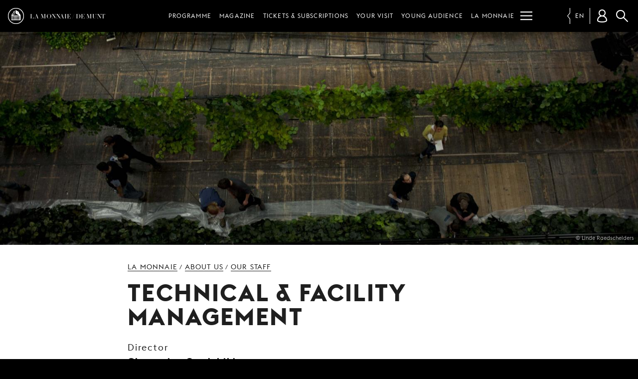

--- FILE ---
content_type: text/html; charset=UTF-8
request_url: https://www.lamonnaiedemunt.be/en/static-pages/526-technical-facility-management
body_size: 9366
content:
<!doctype html>
<html class="mdzr-no-js" lang="en">
<head>
    <meta charset="utf-8">
    <meta http-equiv="X-UA-Compatible" content="IE=edge">
    <title>Technical &amp; Facility management | La Monnaie / De Munt</title>
                    <!-- Google Tag Manager -->
            <script>(function(w,d,s,l,i){w[l]=w[l]||[];w[l].push({'gtm.start': new Date().getTime(),event:'gtm.js'});var f=d.getElementsByTagName(s)[0], j=d.createElement(s),dl=l!='dataLayer'?'&l='+l:'';j.async=true;j.src= 'https://www.googletagmanager.com/gtm.js?id='+i+dl;f.parentNode.insertBefore(j,f); })(window,document,'script','dataLayer','GTM-PRGJX3R');</script>
            <!-- End Google Tag Manager -->
                    <meta name="viewport" content="width=device-width, initial-scale=1">
        <link rel="dns-prefetch" href="https://d3ew0l5caq1ulf.cloudfront.net">
        <link rel="stylesheet" href="https://www.lamonnaiedemunt.be/site/theme/assets/css/main.0c74a04f866fdaa8.css" media="all">                <link rel="stylesheet" href="https://www.lamonnaiedemunt.be/site/theme/assets/css/print.801b008108ee6993.css" media="print">
        
        <link rel="canonical" href="https://www.lamonnaiedemunt.be/en/static-pages/526-technical-facility-management">
        <link rel="alternate" hreflang="fr" href="https://www.lamonnaiedemunt.be/fr/static-pages/526-departement-technique-facility-management"><link rel="alternate" hreflang="nl" href="https://www.lamonnaiedemunt.be/nl/static-pages/526-departement-techniek-facility-management"><link rel="alternate" hreflang="en" href="https://www.lamonnaiedemunt.be/en/static-pages/526-technical-facility-management">        <meta property="fb:pages" content="201091721296">
        <meta name="description" content="Director
Charmaine Goodchild">
        <meta name="thumbnail" content="https://d3ew0l5caq1ulf.cloudfront.net/picture/1887/og/technical-facility-management.jpg">

        <meta property="og:title" content="Technical &amp; Facility management">
        <meta property="og:type" content="website">
        <meta property="og:url" content="https://www.lamonnaiedemunt.be/en/static-pages/526-technical-facility-management">
        <meta property="og:image" content="https://d3ew0l5caq1ulf.cloudfront.net/picture/1887/og/technical-facility-management.jpg">
        <meta property="og:image:width" content="1200">
        <meta property="og:image:height" content="630">
        <meta property="og:description" content="Director
Charmaine Goodchild">
        <meta property="og:site_name" content="La Monnaie / De Munt">

        <meta name="twitter:card" content="summary_large_image">
        <meta name="twitter:site" content="@LaMonnaieDeMunt">
        <meta name="twitter:title" content="Technical &amp; Facility management">
        <meta name="twitter:description" content="Director
Charmaine Goodchild">
        <meta name="twitter:image" content="https://d3ew0l5caq1ulf.cloudfront.net/picture/1887/og/technical-facility-management.jpg">

        <meta name="facebook-domain-verification" content="qsoa6ykkbhiyssu2nkvvshe5svrwn6" />

        <link rel="apple-touch-icon" sizes="180x180" href="https://www.lamonnaiedemunt.be/apple-touch-icon.png">
<link rel="icon" type="image/png" href="https://www.lamonnaiedemunt.be/favicon-32x32.png" sizes="32x32">
<link rel="icon" type="image/png" href="https://www.lamonnaiedemunt.be/favicon-16x16.png" sizes="16x16">
<link rel="manifest" href="https://www.lamonnaiedemunt.be/manifest.json">
<link rel="mask-icon" href="https://www.lamonnaiedemunt.be/safari-pinned-tab.svg">
<link rel="shortcut icon" href="https://www.lamonnaiedemunt.be/favicon.ico">
<meta name="apple-mobile-web-app-title" content="La Monnaie / De Munt">
<meta name="application-name" content="La Monnaie / De Munt">
<meta name="theme-color" content="#000000">
    </head>
    <body class="" data-page-url="https://www.lamonnaiedemunt.be/en/static-pages/526-technical-facility-management">
                <!-- Google Tag Manager (noscript) -->
        <noscript><iframe src="https://www.googletagmanager.com/ns.html?id=GTM-PRGJX3R" height="0" width="0" style="display:none;visibility:hidden"></iframe></noscript>
        <!-- End Google Tag Manager (noscript) -->
                <!--[if lt IE 9]><div class="load-alert ie-alert">You are using an <strong>outdated</strong> browser. Please <a href="http://browsehappy.com/">upgrade it</a> for a better web experience.</div><![endif]-->
        <noscript>
            <div class="load-alert js-alert">For full functionality of this website, please <a href="https://www.whatismybrowser.com/guides/how-to-enable-javascript/" target="_blank">enable Javascript</a> in your web browser.</div>
        </noscript>
                <!-- <div class="tagline">
    <h2 class="inner-tagline">The federal opera house in the capital of Europe</h2>
</div> -->
<header class="main-header">
    <div class="main-header__inner">

        <a href="https://www.lamonnaiedemunt.be/en" title="Homepage" class="main-header__brand">
            <img srcset="https://www.lamonnaiedemunt.be/site/theme/assets/img/logo_white_small_2x.png 2x" src="https://www.lamonnaiedemunt.be/site/theme/assets/img/logo_white_small.png" alt="La Monnaie / De Munt" />
            <span>LA MONNAIE / DE MUNT</span>
        </a>

        
<div class="main-header__shortcuts shortcuts">
    <ul>
        <li><a href="https://www.lamonnaiedemunt.be/en/program" target="_self" data-id="menu_1334" class="shortcut" >Programme</a></li><li><a href="https://www.lamonnaiedemunt.be/en/magazine" target="_self" data-id="menu_494" class="shortcut" >Magazine</a></li><li><a href="https://www.lamonnaiedemunt.be/en/sections/1335-tickets-subscriptions" target="_self" data-id="menu_1335" class="shortcut has-children" >Tickets &amp; subscriptions</a></li><li><a href="https://www.lamonnaiedemunt.be/en/sections/15-your-visit" target="_self" data-id="menu_15" class="shortcut has-children" >Your visit</a></li><li><a href="https://www.lamonnaiedemunt.be/en/sections/1706-young-audience" target="_self" data-id="menu_1706" class="shortcut has-children" >Young audience</a></li><li><a href="https://www.lamonnaiedemunt.be/en/sections/1336-la-monnaie" target="_self" data-id="menu_1336" class="shortcut has-children current" >La Monnaie</a></li><li><a href="https://www.lamonnaiedemunt.be/en/sections/19-support-us" target="_self" data-id="menu_19" class="shortcut has-children" >Support us</a></li>        <li class="shortcuts__burger">
            <button aria-label="Menu" class="main-header__burger burger" id="burger">
            <svg xmlns="http://www.w3.org/2000/svg" xmlns:xlink="http://www.w3.org/1999/xlink" viewbox="0 0 32 32" width="32" height="32">
                <defs>
                    <rect id="def-slice" width="32" height="3" rx="0" ry="0" fill="currentColor" />
                </defs>
                <use xlink:href="#def-slice" class="slice slice--1" x="0" y="4" />
                <use xlink:href="#def-slice" class="slice slice--2" x="0" y="14" />
                <use xlink:href="#def-slice" class="slice slice--3" x="0" y="24" />
            </svg>
        </button>
    </li>
    </ul>
</div>

        <ul class="main-header__langs langs js-a11y-focus">
            <li><a rel="alternate" hreflang="fr" href="https://www.lamonnaiedemunt.be/fr/static-pages/526-departement-technique-facility-management">fr</a></li><li><a rel="alternate" hreflang="nl" href="https://www.lamonnaiedemunt.be/nl/static-pages/526-departement-techniek-facility-management">nl</a></li><li class="active"><span>en</span></li>        </ul>

        <div class="main-header__user user" data-n="0">
            <button class="user__btn" aria-label="Customer account"></button>
            <div class="user__box"></div>
        </div>

        <button class="search-btn js-search-btn">Search</button>
        <form action="https://www.lamonnaiedemunt.be/en/search" method="get" class="search-form top-search">
            <input type="search" name="q" id="keyword" placeholder="Your search" class="search-input">
            <input type="submit" value="Search" class="search-btn">
        </form>
    <div class="menu">
    <ul class="ul--1"><li class="li--1" id="menu_1334"><a href="https://www.lamonnaiedemunt.be/en/program" target="_self" class="menu__title" >Programme</a></li><li class="li--1" id="menu_494"><a href="https://www.lamonnaiedemunt.be/en/magazine" target="_self" class="menu__title" >Magazine</a></li><li class="li--1" id="menu_1335"><a href="https://www.lamonnaiedemunt.be/en/sections/1335-tickets-subscriptions" target="_self" class="menu__title has-children" >Tickets &amp; subscriptions</a><button class="menu__dropdown">dropdown</button><ul class="ul--2"><li class="li--2"><a href="https://www.lamonnaiedemunt.be/en/sections/13-tickets" target="_self" class="has-children" >Tickets</a><ul class="ul--3"><li class="li--3"><a href="https://www.lamonnaiedemunt.be/en/static-pages/2600-ticket-prices-and-concessions" target="_self">Ticket prices and concessions</a></li><li class="li--3"><a href="https://www.lamonnaiedemunt.be/en/static-pages/78-practical-info" target="_self">Practical info</a></li><li class="li--3"><a href="https://www.lamonnaiedemunt.be/en/static-pages/85-seating-plan" target="_self">Seating Plan</a></li><li class="li--3"><a href="https://www.lamonnaiedemunt.be/en/static-pages/1151-group-bookings" target="_self">Group bookings</a></li><li class="li--3"><a href="https://www.lamonnaiedemunt.be/en/static-pages/186-gift-vouchers" target="_self">Gift vouchers</a></li><li class="li--3"><a href="https://www.lamonnaiedemunt.be/en/sections/1596-stay-and-travel-packages" target="_self">Stay and travel packages</a></li></ul></li><li class="li--2"><a href="https://www.lamonnaiedemunt.be/en/sections/1210-season-tickets" target="_self" class="has-children" >Season tickets</a><ul class="ul--3"><li class="li--3"><a href="https://www.lamonnaiedemunt.be/en/static-pages/2347-concert-season-ticket-2025-26" target="_self">Concert season Ticket</a></li><li class="li--3"><a href="https://www.lamonnaiedemunt.be/en/static-pages/2749-vocalissimo-season-ticket-2025-26" target="_self">Vocalissimo season ticket (1+1)</a></li><li class="li--3"><a href="https://www.lamonnaiedemunt.be/en/static-pages/3195-young-opera-season-ticket" target="_self">Young Opera season ticket</a></li><li class="li--3"><a href="https://www.lamonnaiedemunt.be/en/static-pages/2349-your-advantages-2025---2026" target="_self">Advantages</a></li><li class="li--3"><a href="https://www.lamonnaiedemunt.be/en/static-pages/513-practical-info" target="_self">Practical info</a></li></ul></li><li class="li--2"><a href="https://www.lamonnaiedemunt.be/en/sections/463-under-30" target="_self" class="has-children" >Under 30</a><ul class="ul--3"><li class="li--3"><a href="https://www.lamonnaiedemunt.be/en/static-pages/943-young-opera" target="_self">Young Opera</a></li><li class="li--3"><a href="https://www.lamonnaiedemunt.be/en/program/2688-young-opera-nights" target="_self">Young Opera Nights</a></li><li class="li--3"><a href="https://lamonnaie.be/en/program/3383-young-opera-events" target="_self">Young Opera Events</a></li><li class="li--3"><a href="https://www.lamonnaiedemunt.be/en/static-pages/3195-young-opera-season-ticket" target="_self">Young Opera season ticket</a></li></ul></li><li class="li--2"><a href="https://www.lamonnaiedemunt.be/en/static-pages/514-mm-friends" target="_self" class="has-children" >MM Friends</a><ul class="ul--3"><li class="li--3"><a href="https://www.lamonnaiedemunt.be/en/static-pages/514-mm-friends" target="_self">Info &amp; advantages</a></li></ul></li><li class="li--2"><a href="https://www.lamonnaiedemunt.be/en/static-pages/132-contact" target="_self" class="" >Contact</a></li></ul></li><li class="li--1" id="menu_15"><a href="https://www.lamonnaiedemunt.be/en/sections/15-your-visit" target="_self" class="menu__title has-children" >Your visit</a><button class="menu__dropdown">dropdown</button><ul class="ul--2"><li class="li--2"><a href="https://www.lamonnaiedemunt.be/en/sections/112-mobility" target="_self" class="has-children" >Mobility</a><ul class="ul--3"><li class="li--3"><a href="https://www.lamonnaiedemunt.be/en/magazine/3370-la-monnaie-goes-for-active-mobility" target="_self">Our initiatives for soft mobility</a></li><li class="li--3"><a href="https://www.lamonnaiedemunt.be/en/static-pages/538-how-to-reach-la-monnaie" target="_self">How to reach La Monnaie</a></li><li class="li--3"><a href="https://www.lamonnaiedemunt.be/en/static-pages/83-how-to-reach-our-salle-malibran-fiocco" target="_self">How to reach our Malibran / Fiocco Room</a></li><li class="li--3"><a href="https://www.lamonnaiedemunt.be/en/sections/1347-other-venues" target="_self">Other venues</a></li><li class="li--3"><a href="https://www.lamonnaiedemunt.be/en/magazine/3376-drive-together-to-la-monnaie" target="_self">Carpooling</a></li><li class="li--3"><a href="https://www.lamonnaiedemunt.be/en/static-pages/2902-bravo-ticket" target="_self">BRAVO! Ticket</a></li></ul></li><li class="li--2"><a href="https://www.lamonnaiedemunt.be/en/sections/1342-prepare-your-visit" target="_self" class="has-children" >Prepare your visit</a><ul class="ul--3"><li class="li--3"><a href="https://www.lamonnaiedemunt.be/en/static-pages/2618-frequently-asked-questions" target="_self">Frequently asked questions</a></li><li class="li--3"><a href="https://www.lamonnaiedemunt.be/en/static-pages/2931-accessibility" target="_self">Accessibility</a></li><li class="li--3"><a href="https://www.lamonnaiedemunt.be/en/static-pages/2611-punctuality" target="_self">Punctuality</a></li><li class="li--3"><a href="https://www.lamonnaiedemunt.be/en/static-pages/85-seating-plan" target="_self">Seating plan</a></li><li class="li--3"><a href="https://www.lamonnaiedemunt.be/en/static-pages/2610-eat-and-drink" target="_self">Eat and drink</a></li></ul></li><li class="li--2"><a href="https://www.lamonnaiedemunt.be/en/sections/108-guided-tours" target="_self" class="has-children" >Guided tours</a><ul class="ul--3"><li class="li--3"><a href="https://www.lamonnaiedemunt.be/en/program/1639-guided-tours" target="_self">Info &amp; tickets</a></li><li class="li--3"><a href="https://www.lamonnaiedemunt.be/en/static-pages/139-group-tours" target="_self">Groups</a></li><li class="li--3"><a href="https://behindthescenes.lamonnaiedemunt.be/en/" target="_self">Virtual tour</a></li></ul></li></ul></li><li class="li--1" id="menu_1706"><a href="https://www.lamonnaiedemunt.be/en/sections/1706-young-audience" target="_self" class="menu__title has-children" >Young audience</a><button class="menu__dropdown">dropdown</button><ul class="ul--2"><li class="li--2"><a href="https://www.lamonnaiedemunt.be/en/sections/1708-young-opera" target="_self" class="has-children" >Young Opera</a><ul class="ul--3"><li class="li--3"><a href="https://www.lamonnaiedemunt.be/en/static-pages/943-young-opera" target="_self">Our offer for -30 audience</a></li><li class="li--3"><a href="https://www.lamonnaiedemunt.be/en/program/2688-young-opera-nights" target="_self">Young Opera Nights</a></li><li class="li--3"><a href="" target="_self">Young Opera Events</a></li><li class="li--3"><a href="https://www.lamonnaiedemunt.be/en/static-pages/3195-young-opera-season-ticket" target="_self">Young Opera season ticket</a></li></ul></li><li class="li--2"><a href="https://www.lamonnaiedemunt.be/en/season/1649?c=418#a" target="_self" class="" >Kids, teens &amp; families</a></li></ul></li><li class="li--1" id="menu_1336"><a href="https://www.lamonnaiedemunt.be/en/sections/1336-la-monnaie" target="_self" class="menu__title has-children current" >La Monnaie</a><button class="menu__dropdown">dropdown</button><ul class="ul--2"><li class="li--2"><a href="https://www.lamonnaiedemunt.be/en/sections/21-about-us" target="_self" class="has-children current" >About us</a><ul class="ul--3"><li class="li--3"><a href="https://www.lamonnaiedemunt.be/en/sections/31-our-orchestra-choruses" target="_self">Our orchestra &amp; choruses</a></li><li class="li--3"><a href="https://www.lamonnaiedemunt.be/en/sections/292-our-staff" target="_self" class="current">Our staff</a></li><li class="li--3"><a href="https://www.lamonnaiedemunt.be/en/sections/30-our-opera-house" target="_self">Our opera house</a></li><li class="li--3"><a href="https://behindthescenes.lamonnaie.be/en/" target="_self">Behind the Scenes</a></li><li class="li--3"><a href="https://www.lamonnaiedemunt.be/en/static-pages/132-contact" target="_self">Contact</a></li><li class="li--3"><a href="https://www.lamonnaiedemunt.be/en/static-pages/1557-complaints-about-our-services" target="_self">Complaints</a></li></ul></li><li class="li--2"><a href="https://www.lamonnaiedemunt.be/en/sections/1339-education" target="_self" class="has-children" >Education</a><ul class="ul--3"><li class="li--3"><a href="https://www.lamonnaiedemunt.be/en/sections/278-mm-academy" target="_self">MM Academy</a></li><li class="li--3"><a href="https://www.lamonnaiedemunt.be/en/sections/351-children-s-and-youth-choirs" target="_self">Children's and youth choirs</a></li><li class="li--3"><a href="https://www.lamonnaiedemunt.be/en/static-pages/385-enoa" target="_self">enoa</a></li><li class="li--3"><a href="https://www.lamonnaiedemunt.be/en/static-pages/565-udo-reinemann-international-masterclass" target="_self">Udo Reinemann International Masterclass</a></li></ul></li><li class="li--2"><a href="https://www.lamonnaiedemunt.be/en/sections/119-work-at-la-monnaie" target="_self" class="has-children" >Work at la Monnaie</a><ul class="ul--3"><li class="li--3"><a href="https://www.lamonnaiedemunt.be/en/sections/34-jobs-internships" target="_self">Jobs &amp; internships</a></li><li class="li--3"><a href="https://www.lamonnaiedemunt.be/en/sections/121-auditions" target="_self">Auditions</a></li><li class="li--3"><a href="https://www.lamonnaiedemunt.be/en/castings/" target="_self">Castings &amp; figuration</a></li><li class="li--3"><a href="https://www.lamonnaiedemunt.be/en/sections/1574-careers" target="_self">Careers</a></li></ul></li><li class="li--2"><a href="https://www.lamonnaiedemunt.be/en/sections/1064-our-commitment" target="_self" class="has-children" >Our Commitment</a><ul class="ul--3"><li class="li--3"><a href="https://www.lamonnaiedemunt.be/en/static-pages/114-a-bridge-between-two-worlds" target="_self">Social programme</a></li><li class="li--3"><a href="https://www.lamonnaiedemunt.be/en/static-pages/3087-our-values" target="_self">Our values</a></li><li class="li--3"><a href="https://www.lamonnaiedemunt.be/en/static-pages/3115-cassandra-choir" target="_self">Cassandra Choir</a></li><li class="li--3"><a href="https://www.lamonnaiedemunt.be/en/sections/1046-green-opera" target="_self">Green opera</a></li><li class="li--3"><a href="https://www.lamonnaiedemunt.be/en/magazine-index?m=streaming" target="_self">Free streaming</a></li><li class="li--3"><a href="https://www.lamonnaiedemunt.be/en/sections/1102-mm-ambassadors" target="_self">MM Ambassadors</a></li></ul></li><li class="li--2"><a href="https://www.lamonnaiedemunt.be/en/sections/1185-professionals" target="_self" class="has-children" >Professionals</a><ul class="ul--3"><li class="li--3"><a href="https://www.lamonnaiedemunt.be/en/sections/895-venue-hire" target="_self">Venue hire</a></li><li class="li--3"><a href="https://www.lamonnaiedemunt.be/en/sections/193-audiovisual-exploitation" target="_self">Audiovisual exploitation</a></li><li class="li--3"><a href="https://www.lamonnaiedemunt.be/en/sections/192-production-sales-and-rentals" target="_self">Production sales and rentals</a></li></ul></li><li class="li--2"><a href="https://www.lamonnaiedemunt.be/en/sections/1338-reports-management-contract" target="_self" class="has-children" >Reports &amp; management contract</a><ul class="ul--3"><li class="li--3"><a href="https://www.lamonnaiedemunt.be/en/static-pages/2574-activity-reports" target="_self">Activity reports</a></li><li class="li--3"><a href="https://www.lamonnaiedemunt.be/en/static-pages/2580-management-contract" target="_self">Management contract</a></li></ul></li></ul></li><li class="li--1" id="menu_19"><a href="https://www.lamonnaiedemunt.be/en/sections/19-support-us" target="_self" class="menu__title has-children" >Support us</a><button class="menu__dropdown">dropdown</button><ul class="ul--2"><li class="li--2"><a href="https://www.lamonnaiedemunt.be/en/sections/871-as-an-individual" target="_self" class="has-children" >As an individual</a><ul class="ul--3"><li class="li--3"><a href="https://www.lamonnaiedemunt.be/en/static-pages/2796-why-support-us-makes-a-difference" target="_self">Why support us</a></li><li class="li--3"><a href="https://www.lamonnaiedemunt.be/en/static-pages/2797-become-mm-maecenas" target="_self">Become MM Maecenas</a></li><li class="li--3"><a href="https://www.lamonnaiedemunt.be/en/static-pages/2798-mm-opera-lovers" target="_self">MM Opera Lovers</a></li><li class="li--3"><a href="https://www.lamonnaiedemunt.be/en/static-pages/1522-bequests-and-wills" target="_self">Bequests and wills</a></li></ul></li><li class="li--2"><a href="https://www.lamonnaiedemunt.be/en/sections/876-as-a-business" target="_self" class="has-children" >As a business</a><ul class="ul--3"><li class="li--3"><a href="https://www.lamonnaiedemunt.be/en/static-pages/2796-why-support-us-makes-a-difference" target="_self">Why support us</a></li><li class="li--3"><a href="https://www.lamonnaiedemunt.be/en/static-pages/1523-mm-corporate-club" target="_self">MM Corporate Club</a></li><li class="li--3"><a href="https://www.lamonnaiedemunt.be/en/static-pages/2801-mm-business-suppliers" target="_self">MM Business Suppliers</a></li><li class="li--3"><a href="https://www.lamonnaiedemunt.be/en/static-pages/1529-tax-shelter" target="_self">Tax Shelter</a></li><li class="li--3"><a href="https://www.lamonnaiedemunt.be/en/static-pages/590-our-partners" target="_self">Our partners</a></li></ul></li><li class="li--2"><a href="https://www.lamonnaiedemunt.be/en/static-pages/1519-every-single-donation-makes-a-difference" target="_self" class="" >Make a donation</a></li></ul></li></ul></div>
    </div>
</header>        <main class="main-container">
            
<div class="no-hero">
<div class="hero">
        <figure>
        <picture><!--[if IE 9]><video style="display: none;"><![endif]-->
<source srcset="https://d3ew0l5caq1ulf.cloudfront.net/picture/1887/pivot_quarter_1024/de-munt-mzmxmde1nje2oa.jpg 1024w, https://d3ew0l5caq1ulf.cloudfront.net/picture/1887/pivot_quarter_1280/de-munt-mzmxmde1nje2oa.jpg 1280w, https://d3ew0l5caq1ulf.cloudfront.net/picture/1887/pivot_quarter_1536/de-munt-mzmxmde1nje2oa.jpg 1536w, https://d3ew0l5caq1ulf.cloudfront.net/picture/1887/pivot_quarter_2048/de-munt-mzmxmde1nje2oa.jpg 2048w, https://d3ew0l5caq1ulf.cloudfront.net/picture/1887/pivot_quarter_2560/de-munt-mzmxmde1nje2oa.jpg 2560w" sizes="100vw" data-sizes="auto" media="(min-width: 1536px)">
<source srcset="https://d3ew0l5caq1ulf.cloudfront.net/picture/1887/pivot_third_1152/de-munt-mzmxmde1nje2oa.jpg 1152w, https://d3ew0l5caq1ulf.cloudfront.net/picture/1887/pivot_third_1536/de-munt-mzmxmde1nje2oa.jpg 1536w, https://d3ew0l5caq1ulf.cloudfront.net/picture/1887/pivot_third_1920/de-munt-mzmxmde1nje2oa.jpg 1920w, https://d3ew0l5caq1ulf.cloudfront.net/picture/1887/pivot_third_2304/de-munt-mzmxmde1nje2oa.jpg 2304w" sizes="100vw" data-sizes="auto" media="(min-width: 1024px)">
<source srcset="https://d3ew0l5caq1ulf.cloudfront.net/picture/1887/pivot_half_320/de-munt-mzmxmde1nje2oa.jpg 320w, https://d3ew0l5caq1ulf.cloudfront.net/picture/1887/pivot_half_480/de-munt-mzmxmde1nje2oa.jpg 480w, https://d3ew0l5caq1ulf.cloudfront.net/picture/1887/pivot_half_512/de-munt-mzmxmde1nje2oa.jpg 512w, https://d3ew0l5caq1ulf.cloudfront.net/picture/1887/pivot_half_768/de-munt-mzmxmde1nje2oa.jpg 768w, https://d3ew0l5caq1ulf.cloudfront.net/picture/1887/pivot_half_960/de-munt-mzmxmde1nje2oa.jpg 960w, https://d3ew0l5caq1ulf.cloudfront.net/picture/1887/pivot_half_1024/de-munt-mzmxmde1nje2oa.jpg 1024w, https://d3ew0l5caq1ulf.cloudfront.net/picture/1887/pivot_half_1280/de-munt-mzmxmde1nje2oa.jpg 1280w, https://d3ew0l5caq1ulf.cloudfront.net/picture/1887/pivot_half_1536/de-munt-mzmxmde1nje2oa.jpg 1536w, https://d3ew0l5caq1ulf.cloudfront.net/picture/1887/pivot_half_2048/de-munt-mzmxmde1nje2oa.jpg 2048w" sizes="100vw" data-sizes="auto" media="(min-width: 1em)">
<!--[if IE 9]></video><![endif]-->
<img src="https://d3ew0l5caq1ulf.cloudfront.net/picture/1887/pivot_half_placeholder/de-munt-mzmxmde1nje2oa.jpg" class="lazyload" alt="" />
</picture><figcaption>© Linde Raedschelders</figcaption></figure>
        </div>
            <div class="block block-white page-detail">
        <div class="container container-800">
            <header class="header">
                <div class="breadcrumb">
                    <a href="https://www.lamonnaiedemunt.be/en/sections/1336-la-monnaie" class="js-history">La Monnaie</a> / <a href="https://www.lamonnaiedemunt.be/en/sections/21-about-us" class="js-history">About us</a> / <a href="https://www.lamonnaiedemunt.be/en/sections/292-our-staff" class="js-history">Our staff</a>                </div>
                <h1 class="title">Technical &amp; Facility management                </h1>
            </header>
                        <div class="text text--page">
                <div class="headline"><p>Director<br />
<strong>Charmaine Goodchild</strong></p>
</div>                <p>Deputy Technical Director<br />
<strong>Frankie Goethals</strong></p>

<p>Production Managers<br />
<strong>Cécile Bourguet, Cecile Bickart, Marc Dewit</strong></p>

<p>Manager Construction Projects<br />
<strong>Dominique Mertens</strong></p>

<p>Strategic Logistics Manager &amp; Asset Coordinator<br />
<strong>Aziz El Kraichi</strong></p>

<p>Technical support &amp; Sustainability Projects<br />
<strong>Alexandra Houbrechts</strong></p>

<p>Assistants to the Technical Departments<br />
<strong>Aurély Schram, Lut Vander Trappen</strong></p>

<h5>STAGE TECHNICIANS</h5>

<p>Head of Stage Management<br />
<strong>Thomas Desmed</strong></p>

<p>Stage Managers<br />
<strong>Morgane Lambinet, Laurent Le Bec, Laura Rodriguez</strong></p>

<p>Head of Stage<br />
<strong>Marcel Maus</strong></p>

<p>Deputy Head of Stage<br />
<strong>Jesse Jansens</strong></p>

<p>Stage Technicians<br />
<strong>Olivier Ballez, Roger Challenor, John De Backer, Bénéla Desauguste, Louis Drijvers, Alexis Ferrié,&nbsp;Jacopo Fusco, Sacha Fooy, Julie Gessemeter, Patrick Gourlé, Kewin Jarek,&nbsp;Marie Jarron, Yashine Jaunoo, Benjamin Martinez, Axel Moreau,&nbsp;Nicolas François Poels,&nbsp; Simon Ravelingien, Clément Rouvier, Léo Rumpf, Bert Van Laer, Martin Veys, Philippe Vizy</strong></p>

<p>Head of Lighting<br />
<strong>Koen Raes</strong></p>

<p>Deputy Head of Lighting<br />
<strong>*Hadrien Lefaure</strong></p>

<p>Lighting technicians<br />
<strong>Mathias Batsleer, Julien Bier,&nbsp;Rafaël Castro,&nbsp; *Guillaume Fooy, Théo Goemaere, Fawzi Khalifa, *Bogdan Palie, Leyre Rebanal Menéndez, Nicolas Rivière, Paul Toussaint</strong></p>

<p>Head of Recordings &amp; Audiovisual Projects<br />
<strong>Jo Nicolaï</strong></p>

<p>Head of Sound &amp; Audiovisual<br />
<strong>Lucie Tiriau</strong></p>

<p>Sound &amp; Audiovisual Technicians<br />
<strong>*Nicolas Charloteaux,&nbsp;*Niels De Schutter, Nadia Gotto, *Maxime Gourdon, Vivien Mertz, Jean-Luc Ongena, Philippe Paque,*Owen Rose, Simon Van Rompay</strong></p>

<p>Project Manager IT &amp; Technical Network<br />
<strong>Karl Ancia</strong></p>

<p>Head of Props<br />
<strong>Laura Ceroni</strong></p>

<p>Props Technicians<br />
<strong>Niels Gryspeirt, Anne-Lise Martin, Jean-Marc Van de Weghe, Thierry Van Melderen</strong></p>

<p>Head Propmaker<br />
<strong>Jelle Vandemeulebroeke&nbsp;</strong></p>

<p>Head of Running Wardrobe<br />
<strong>Malika Assam</strong></p>

<p>Dressers<br />
<strong>Zakia Aroug, Louise Hanquet, *Claire-Lise Lieutenant, Anne-Sophie Van Ingelgem</strong></p>

<p>Head of Wigs &amp; Make-up<br />
<strong>Luigia Villani</strong></p>

<p>Wigs &amp; Make-up Team<br />
<strong>Steve Callut, Geneviève Mahaux, Bénédicte Pesser, Katrien Poels, *Marie Ramé, Olga Tikhonova</strong></p>

<h5>COSTUME WORKSHOPS</h5>

<p>Head of Department<br />
<strong>Bruno Fatalot&nbsp;</strong></p>

<p>Costume production assistants<br />
<strong>Nicole Bauer, Arabelle Poels, *Angela Roudaut</strong></p>

<p>Secretary<br />
<strong>Elke Coolens</strong></p>

<p>Head of Women’s Workshop<br />
<strong>NN</strong></p>

<p>Deputy Head of Women’s Workshop<br />
<strong>Sylvie&nbsp;Delavallee</strong></p>

<p>Costume Makers<br />
<strong>Hélène Bernard, Marine Daloze, Miyasa Deveci, Bertille&nbsp;Gibourdel, Graziella Mazza, Fabienne Menet, Sophie Renaux, Nathalie Rustico</strong></p>

<p>Head of Men’s Workshop<br />
<strong>Bert Menzel</strong></p>

<p>Deputy Head of Men’s Workshop<br />
<strong>Blandine Maunoury</strong></p>

<p>Costume Makers<br />
<strong>Carine Anciaux, Fatma Ayhan, Denis Boudart, Nicolas Capiot, Xavier Gigot,&nbsp;Léa Gouy, Yuliya Kokhan, Nalan Kosar, Christophe Martelleur, Florence Neefs, Maya Shipu Procès</strong></p>

<p>Head Shoemaker<br />
<strong>Marie De Ryck</strong></p>

<p>Shoemakers<br />
<strong>Antonio Sittinieri, Petra van Dorpe</strong></p>

<p>Dyer<br />
<strong>Natalia Studenova</strong></p>

<p>Head of Millinery &amp; Decoration<br />
<strong>Céline Evrard</strong></p>

<p>Millinery &amp; Decoration Team<br />
<strong>Mailis Hottois, Natalia Linsenmaier</strong></p>

<p>Costume Stock<br />
<strong>Maud Veder</strong></p>

<p>Haberdashery &amp; Fabric Stock<br />
<strong>Marion Lansmanne</strong></p>

<h5>SCENERY WORKSHOPS</h5>

<p>Head of Department<br />
<strong>Etienne Andréys</strong></p>

<p>Secretar<br />
<strong>Serge Bollinne</strong></p>

<p>Head of assembly room<br />
<strong>Julien Vergieu</strong></p>

<p>Scenic Artists<br />
<strong>Monir Achnak, Joseph Minet, Nathalie Salamero, Peter Tuyaerts</strong></p>

<p>Head of Sculpture<br />
<strong>Marius Nedelcu</strong></p>

<p>Head of Cloth Making, Upholstery &amp; Softs<br />
<strong>Arnould D’haese</strong></p>

<p>Cloth Makers, Upholsterers &amp; Softs<br />
<strong>*Carlos Concha Henriquez, Lionel Couvrant</strong></p>

<p>Head Carpenter<br />
<strong>Yohan Dagbert</strong></p>

<p>Carpenters<br />
<strong>Bernhard Fischer, Leonid Sigarevski, Ludovic Van de Velde</strong></p>

<p>Head Metalworker<br />
<strong>Kevin Martins Garceran</strong></p>

<p>Metalworkers<br />
<strong>Giovanni Barbagallo, Giuseppe Lauricella, *Michael Sampoux, Christophe Wuyts, *Aykut Ozcelik</strong></p>

<h5>DRAUGHTING &amp; MODEL ROOM</h5>

<p>Head of Department<br />
<strong>Benoit Rapidel</strong></p>

<p>Draughting &amp; Design Assistants<br />
<strong>Alessandro Licata, Anais Lopez, *Pablo Ministru, Maroussia Vaes</strong></p>

<p>CAD Designers<br />
<strong>*Steven Simons</strong></p>

<h5>LOGISTICS</h5>

<p>Head of Logistics Team<br />
<strong>Laurent Jacobs</strong></p>

<p>Logistics&nbsp;Team<br />
<strong>*Bendenia Ahmed, Olivier Brassine,&nbsp;Giuseppe Butera,&nbsp;Salvatore Butera, Thao Derauw, Zakaria Dezdouz, Pascal Fisset, Abdelhak Trimini Langeri, Rosen Todorov</strong></p>

<ul>
</ul>

<h5>FACILITY MANAGEMENT</h5>

<p>Facility Manager<br />
<strong>Cédric Steenwerckx</strong></p>

<p>Assistant<br />
<strong>Patricia de Oliveira</strong></p>

<p>Secretary<br />
<strong>Anna Sidenko&nbsp;</strong></p>

<p>Food &amp; Beverage Manager<br />
<strong>Timmy Herzeel</strong></p>

<p>Bar manager<br />
<strong>Jacques Vandermuntert</strong></p>

<p>Bar staff<br />
<strong>Niang Abdourahmane, Manon Cools, Sacha Caputo, Agathe Tarillon, Alicia Sinda, Liam Hezemans, Justine Housard, Maud Layrac, Eliot Meerseman, Laurie Kokoreff, Diogo Pacheco, Sebastien Pinzino, Stella Roulette, Julie Trossart, Victorine Detheux, Illias Essahib, Margaux Lissandre, Laura Lenaerts, Maïté Leplat, Fernandez Fernandez</strong></p>

<p>Coordinator Reception &amp; Security<br />
<strong>Holly Welham</strong>&nbsp; &nbsp;&nbsp;</p>

<p>Receptionists<br />
<strong>Roberta Ciammaricone, Meral Kursun, Suzanne Sinda</strong></p>

<p>Head Electrician<br />
<strong>Rachid Attouti</strong></p>

<p>Deputy Head Electrician<br />
<strong>Adybe Bourkaik</strong></p>

<p>Electricians<br />
<strong>Rachid El Kajjal, Bernard Hordies, Hugo Ornelas, Abdelhak Taybi</strong></p>

<p>Head of Buildings Maintenance<br />
<strong>Edgar Nazaryan</strong></p>

<p>Buildings Maintenance Team<br />
<strong>Andrea Bonotti, Stefan Camenschi,&nbsp;Said Essolaymani, Sébastien Geurts,&nbsp;Daniel Godinho,&nbsp;Jérôme Seebarrun</strong></p>

<p>Coordinator cleaners<br />
<strong>Mohamed Bouker</strong></p>

<p>Team Leader cleaners<br />
<strong>Krystyna Poliszkiewicz</strong></p>

<p>Cleaners<br />
<strong>Olha Aleksandryuk, Anna Cristina Apollonio, Philippe Delobel, Isabelle Dhert, Soliman El Hattach, Christophe Guilliams, Mukades Kasumi, Bilal Lamarti, Christine Luzibu Matondo, Kandi Mbole-Musungu, Régine Mona-Nsiamundele, Sizan Musta, Nur Odabas, Mohamed Taibi, Oumaima&nbsp;Nieyt Temsamani</strong></p>

                <div class="notes"><p>*&nbsp;Temporary or external staff members</p>
</div>                            </div>
                                </div>
            </div>
</div>
                    </main>
                <footer class="main-footer">

    <section class="f-section f-partners">
        <h2>La Monnaie is subsidised by the federal government<br>and receives support from Tax Shelter and the National Lottery.</h2>
       <ul>
            <li>
            <a href="https://www.belgium.be/" target="_blank" rel="noopener" class="f-be">Federal government of Belgium</a>
            </li>
            <li>
            <a href="https://www.loterie-nationale.be/bien-plus-que-jouer/bonnes-causes/culture" target="_blank" rel="noopener" class="f-loterij">National Lotery</a>
            </li>
        </ul>
    </section>

    <section class="f-section f-subscribe">
        <h2 class="f-title">Stay up to date</h2>
        <a href="https://mailchi.mp/demunt.be/newsletter-subscription" target="_blank" rel="noopener" class="btn btn-cta">Newsletter subscription</a>
    </section>

    <nav class="f-section f-follow">
        <h2 class="f-title">Follow us        </h2>
        <ul>
            <li>
                <a href="https://www.facebook.com/LaMonnaieDeMunt/" target="_blank" rel="noopener" class="fb"
                    title="Facebook">Facebook</a>
            </li>
            <li>
                <a href="https://www.instagram.com/lamonnaie.demunt/" target="_blank" rel="noopener" class="ig"
                    title="Instagram">Instagram</a>
            </li>
            <li>
                <a href="https://www.youtube.com/c/LaMonnaieDeMunt" target="_blank" rel="noopener" class="yt"
                    title="Youtube">Youtube</a>
            </li>
            <li>
                <a href="https://www.linkedin.com/company/lamonnaiedemunt/" target="_blank" rel="noopener" class="in"
                    title="Linkedin">Linkedin</a>
            </li>
        </ul>
    </nav>

    <div class="f-section f-specials">
        <ul>
            <li><span>Lost?</span>
                <a
                    href="https://www.lamonnaiedemunt.be/en/sitemap">sitemap</a>
            </li>
            <li><span>Log into the</span>
                <a href="https://www.lamonnaiedemunt.be/press"
                    target="_blank">press room</a>
            </li>
            <li><span>Discover our</span>
                <a href="https://www.lamonnaiedemunt.be/en/sections/119"
                    target="_blank">job &amp; auditions</a>
            </li>
            <li><span>Read our</span>
                <a
                    href="https://www.lamonnaiedemunt.be/en/privacy-policy">privacy policy</a>
            </li>
            <li><span>Consult our</span>
                <a
                    href="https://www.lamonnaiedemunt.be/en/static-pages/80">conditions of sale</a>
            </li>
            <li>
                <img srcset="https://www.lamonnaiedemunt.be/site/theme/assets/img/mollie_2x.png 2x"
                    src="https://www.lamonnaiedemunt.be/site/theme/assets/img/mollie.png"
                    alt="Mollie" width="166" height="35"/>
            </li>
        </ul>
    </div>

    <div class="f-bottom">
        <a href="https://www.lamonnaiedemunt.be/en"
            class="f-logo"
            title="La Monnaie / De Munt">
                <img srcset="https://www.lamonnaiedemunt.be/site/theme/assets/img/logo_white_small_2x.png 2x"
                    src="https://www.lamonnaiedemunt.be/site/theme/assets/img/logo_white_small.png"
                    alt="La Monnaie / De Munt" />
        </a>
        <p class="f-address">
            <span>LA MONNAIE / DE MUNT,</span>
            <span>23, rue Léopold,</span>
            <span>1000 Brussels (Belgium)</span>
            — <a
                href="mailto:info@lamonnaie.be">info@lamonnaie.be</a>
        </p>
        <p class="f-credits">
            <small>Design by <a href="http://www.vruchtvlees.com/" target="_blank"
                    rel="noopener">Vruchtvlees</a>,</small> <small>website by <a href="https://www.tentwelve.com/"
                    target="_blank" rel="noopener">Tentwelve</a></small>
        </p>
    </div>

</footer>
        <script src="https://ajax.googleapis.com/ajax/libs/jquery/3.6.1/jquery.min.js" integrity="sha384-i61gTtaoovXtAbKjo903+O55Jkn2+RtzHtvNez+yI49HAASvznhe9sZyjaSHTau9" crossorigin="anonymous"></script>
        <script>window.jQuery || document.write('<script defer src="https://www.lamonnaiedemunt.be/site/theme/assets/js/vendor/jquery-3.6.3.min.js"><\/script>')</script>
        <script defer src="https://www.lamonnaiedemunt.be/site/theme/assets/js/plugins.min.a84b3453fb6aa521.js"></script>        <script defer src="https://www.lamonnaiedemunt.be/site/theme/assets/js/main.min.e80d66d851bbc052.js"></script>        <script defer src="https://www.lamonnaiedemunt.be/site/theme/assets/js/tix.0598494b365b398e.js"></script>            </body>
    </html>


--- FILE ---
content_type: text/html; charset=utf-8
request_url: https://tix.lamonnaiedemunt.be/en/itix
body_size: 458
content:


<!DOCTYPE html>

<html>
<head>
    <meta name="viewport" content="width=device-width" />
    <title>Tix Session Info</title>
</head>
<body>
<script type="text/javascript">
    // Make sure this is an iframe otherwise close

    // Called sometime after postMessage is called
    window.addEventListener("message", (event) => {
        // Do we trust the sender of this message?
        if (event.origin !== 'https://lamonnaiedemunt.be' && event.origin !== 'https://www.lamonnaiedemunt.be' && event.origin !== 'https://monnaie.test2.tentwelve.com' && event.origin !== 'https://staging.lamonnaiedemunt.be' && event.origin !== 'http://staging.lamonnaiedemunt.be' && event.origin !== 'http://monnaie.test2.tentwelve.com')
            return;

        if (event.data === "GetSession") {

            // Reply with session info
            event.source.postMessage({
  "order": null,
  "user": null,
  "profile": "https://tix.lamonnaiedemunt.be/en/login/"
}, event.origin);
        }
    }, false);
</script>
</body>
</html>


--- FILE ---
content_type: text/css
request_url: https://www.lamonnaiedemunt.be/site/theme/assets/css/main.0c74a04f866fdaa8.css
body_size: 51051
content:
@charset "UTF-8";@font-face{font-display:swap;font-family:EuclidFlex;font-style:normal;font-weight:400;src:url(../fonts/EuclidFlex-Regular-WebXL.eot);src:url(../fonts/EuclidFlex-Regular-WebXL.eot?#iefix) format("embedded-opentype"),url(../fonts/EuclidFlex-Regular-WebXL.woff2) format("woff2"),url(../fonts/EuclidFlex-Regular-WebXL.woff) format("woff"),url(../fonts/EuclidFlex-Regular-WebXL.ttf) format("truetype"),url(../fonts/EuclidFlex-Regular-WebXL.svg#EuclidFlex_Regular) format("svg")}@font-face{font-display:swap;font-family:EuclidFlex;font-style:normal;font-weight:700;src:url(../fonts/EuclidFlex-Bold-WebXL.eot);src:url(../fonts/EuclidFlex-Bold-WebXL.eot?#iefix) format("embedded-opentype"),url(../fonts/EuclidFlex-Bold-WebXL.woff2) format("woff2"),url(../fonts/EuclidFlex-Bold-WebXL.woff) format("woff"),url(../fonts/EuclidFlex-Bold-WebXL.ttf) format("truetype"),url(../fonts/EuclidFlex-Bold-WebXL.svg#EuclidFlex_Bold) format("svg")}@font-face{font-display:swap;font-family:DidotElderDisplay;font-style:normal;font-weight:400;src:url(../fonts/DidotElderDisplay-Regular.eot);src:url(../fonts/DidotElderDisplay-Regular.eot?#iefix) format("embedded-opentype"),url([data-uri]) format("woff");text-rendering:optimizeLegibility}html{font-size:75%;line-height:1.3333333333em}::-moz-selection{background-color:#1f1f1f;color:#f1f1f1}::selection{background-color:#1f1f1f;color:#f1f1f1}body,html{background:#000;color:#f1f1f1}body{font-family:EuclidFlex,Helvetica,Arial,sans-serif;font-feature-settings:"kern","calt","pnum","lnum";font-kerning:normal;font-style:normal;font-variant-ligatures:none;font-variant-numeric:proportional-nums lining-nums;font-weight:400;letter-spacing:.1em;line-height:inherit;-webkit-text-size-adjust:none;-moz-text-size-adjust:none;text-size-adjust:none}b,strong{font-weight:700}sub,sup{font-size:75%;line-height:.75}a,button,input,select,textarea{-webkit-tap-highlight-color:rgba(0,0,0,0)}a:focus,button:focus,input:focus,select:focus,textarea:focus{outline:none}a{text-decoration:none}a,a:active,a:hover,a:visited{color:inherit}a.active{cursor:default}a[href^="tel:"]{cursor:default;text-decoration:none!important}ul{list-style:none;margin:0;padding:0}html:lang(fr) q{quotes:"« " " »" "“" "”"}p{margin:0}h1,h2,h3,h4,h5,h6{font-size:1em;font-weight:400;margin:0}hr{border:none;border-bottom:1px dotted #000;height:0;margin:1.3333333333rem 0;width:100%}cite{font-style:normal}.text{background:#fff;color:#1f1f1f;font-family:Georgia,serif;letter-spacing:0;max-width:768px;max-width:64rem;text-align:left}.text p{line-height:27.999px;line-height:2.3333333333rem;padding-bottom:2.6666666667rem}.text h5,.text h6,.text p{font-size:15.999px;font-size:1.3333333333rem}.text h5,.text h6{font-weight:700;line-height:24px;line-height:2rem}.text h5:first-child,.text h6:first-child{padding-top:0}.text h5{font-family:EuclidFlex,Helvetica,Arial,sans-serif;letter-spacing:.1em;margin-top:2.6666666667rem;padding-bottom:2rem;text-transform:uppercase}.text h6{padding-bottom:.3333333333rem;padding-top:.3333333333rem}.text blockquote{font-size:150%;font-style:italic;margin:0 0 2rem}.text blockquote h5,.text blockquote p{padding-bottom:.6666666667rem}.text blockquote h5,.text blockquote h6{margin-top:0}.text blockquote h5{font-family:Georgia,serif;letter-spacing:0;text-transform:normal}.text blockquote small{font-style:normal}.text ul{list-style-type:disc}.text ol,.text ul{margin-bottom:2.3333333333rem;margin-left:1.3333333333rem;margin-top:0;padding:0}.text ol ol,.text ol ul,.text ul ol,.text ul ul{margin-bottom:0;margin-top:.3333333333rem}.text li{margin-bottom:.3333333333rem}.text li,.text li li{font-size:15.999px;font-size:1.3333333333rem;line-height:27.999px;line-height:2.3333333333rem}.text li li{margin-bottom:0}.text q{display:inline-block;font-size:24px;font-size:2rem;letter-spacing:.1em;line-height:24px;line-height:2rem;padding-bottom:1.3333333333rem;text-transform:uppercase}.text cite,.text q,.text q:after,.text q:before{font-family:EuclidFlex,Helvetica,Arial,sans-serif}.text cite{display:block;font-size:15.999px;font-size:1.3333333333rem;font-weight:700;letter-spacing:.1em;line-height:24px;line-height:2rem;padding-bottom:2.6666666667rem;text-transform:uppercase}.text--activity div:not(.headline):not(.notes):not(.related-links):not(.table-wrapper):not(.breadcrumb){background:#fff;border-radius:1rem;box-shadow:0 0 1rem #000;margin-bottom:2.6666666667rem;padding:1.3333333333rem}.text--activity div:not(.headline):not(.notes):not(.related-links):not(.table-wrapper):not(.breadcrumb) p:last-child{padding-bottom:0}.text--activity div:not(.headline):not(.notes):not(.related-links):not(.table-wrapper):not(.breadcrumb) ol:last-child,.text--activity div:not(.headline):not(.notes):not(.related-links):not(.table-wrapper):not(.breadcrumb) ul:last-child{margin-bottom:0}.text--page img{float:left;height:auto;margin:0 1rem .25rem 0;max-width:192px;max-width:16rem;width:100%}.text--page div:not(.headline):not(.notes):not(.related-links):not(.table-wrapper){background-color:#f1f1f1;color:#000;margin-bottom:2.6666666667rem;padding:1.3333333333rem}.text--page div:not(.headline):not(.notes):not(.related-links):not(.table-wrapper) p:last-child{padding-bottom:0}.text--page div:not(.headline):not(.notes):not(.related-links):not(.table-wrapper) ol:last-child,.text--page div:not(.headline):not(.notes):not(.related-links):not(.table-wrapper) ul:last-child{margin-bottom:0}.text .table-wrapper{overflow:auto;width:100%;-webkit-overflow-scrolling:touch}.text table{border:0;border-collapse:collapse;border-spacing:0;font-family:EuclidFlex,Helvetica,Arial,sans-serif;letter-spacing:.1em;margin-bottom:1.3333333333rem;width:100%}.text td,.text th{border:1px solid #e5e5e5;font-size:14px;font-size:1.1666666667rem;line-height:20px;line-height:1.6666666667rem;padding:.3333333333rem .6666666667rem;vertical-align:middle;width:auto}.text td a,.text th a{text-decoration:underline}.text td a:focus,.text td a:hover,.text th a:focus,.text th a:hover{text-decoration:none}.text th{background-color:#f1f1f1;font-weight:700;vertical-align:bottom}.news-text{background:transparent;color:#e5e5e5}.punchline p,.text h4,.title{font-family:EuclidFlex,Helvetica,Arial,sans-serif;letter-spacing:.1em;line-height:24px;line-height:2rem;text-transform:uppercase}.punchline h2,.punchline p,.text h4,.title{font-size:24px;font-size:2rem;padding-bottom:1.3333333333rem}.punchline h2{font-family:Georgia,serif;letter-spacing:0;line-height:32px;line-height:2.6666666667rem;text-transform:none}.headline,.headline p{line-height:27.999px;line-height:2.3333333333rem}.headline p{font-family:EuclidFlex,Helvetica,Arial,sans-serif;font-size:18px;font-size:1.5rem;padding-bottom:1.3333333333rem}.headline p,.title{letter-spacing:.1em}.title{font-weight:700}.title--longreads{font-family:DidotElderDisplay,Georgia,serif;font-size:39.999px;font-size:3.3333333333rem;font-weight:400;letter-spacing:0;line-height:44px;line-height:3.6666666667rem;padding-bottom:0}.title--longreads span{letter-spacing:-.05em}.title--magazine{font-family:DidotElderDisplay,Georgia,serif;font-weight:400;letter-spacing:0;padding-bottom:0}.subtitle{font-family:EuclidFlex,Helvetica,Arial,sans-serif;font-size:18px;font-size:1.5rem;letter-spacing:.1em;line-height:20px;line-height:1.6666666667rem}.subtitle--event{line-height:27px!important;line-height:2.25rem!important}.alert a,.breadcrumb a,.credits li a,.credits p a,.f-bottom p a,.f-specials a,.infos li a,.infos p a,.link,.list-item .td p a,.news-text li a,.news-text p a,.notes li a,.notes p a,.text li a,.text p a,.u-s-p li a,.u-s-p p a{border-bottom-color:inherit;border-bottom-style:solid;border-bottom-width:1px}.alert a:active,.alert a:focus,.alert a:hover,.breadcrumb a:active,.breadcrumb a:focus,.breadcrumb a:hover,.credits li a:active,.credits li a:focus,.credits li a:hover,.credits p a:active,.credits p a:focus,.credits p a:hover,.f-bottom p a:active,.f-bottom p a:focus,.f-bottom p a:hover,.f-specials a:active,.f-specials a:focus,.f-specials a:hover,.infos li a:active,.infos li a:focus,.infos li a:hover,.infos p a:active,.infos p a:focus,.infos p a:hover,.link:active,.link:focus,.link:hover,.list-item .td p a:active,.list-item .td p a:focus,.list-item .td p a:hover,.news-text li a:active,.news-text li a:focus,.news-text li a:hover,.news-text p a:active,.news-text p a:focus,.news-text p a:hover,.notes li a:active,.notes li a:focus,.notes li a:hover,.notes p a:active,.notes p a:focus,.notes p a:hover,.text li a:active,.text li a:focus,.text li a:hover,.text p a:active,.text p a:focus,.text p a:hover,.u-s-p li a:active,.u-s-p li a:focus,.u-s-p li a:hover,.u-s-p p a:active,.u-s-p p a:focus,.u-s-p p a:hover{border-bottom-width:2px;padding-bottom:0}.u-s-p{text-align:center}.u-s-p hr{border-color:#fff}.u-s-p h6,.u-s-p ol,.u-s-p p,.u-s-p ul{margin:0;padding-bottom:.6666666667rem;padding-top:.6666666667rem}.u-s-p ol,.u-s-p ul{margin-left:1.3333333333rem}.u-s-p ul{list-style-type:disc}.u-s-p li{text-align:left}.text h6>a[href],.u-s-p h6>a[href]{background-color:#000;border:.0625rem solid #000;color:#fff;display:inline-block;font-family:EuclidFlex,Helvetica,Arial,sans-serif;font-weight:400;padding:.6666666667rem 1.3333333333rem;text-align:center;text-transform:uppercase}.text h6>a[href]:focus,.text h6>a[href]:hover,.u-s-p h6>a[href]:focus,.u-s-p h6>a[href]:hover{background-color:#fff;color:#000}.notes{font-family:EuclidFlex,Helvetica,Arial,sans-serif;letter-spacing:.1em;text-align:left}.notes h6{font-size:14px;font-size:1.1666666667rem;font-weight:700;line-height:20px;line-height:1.6666666667rem;margin-bottom:1.3333333333rem}.notes p{padding-bottom:1.3333333333rem}.notes li,.notes p{font-size:12px;font-size:1rem;line-height:15.999px;line-height:1.3333333333rem}.notes li{margin-bottom:.3333333333rem}.notes li ol,.notes li ul{margin-top:.3333333333rem}.credits{text-align:center}.credits p{font-size:11px;font-size:.9166666667rem;line-height:20px;line-height:1.6666666667rem;padding-bottom:1.3333333333rem}.credits p:after,.credits p:before{content:" ";display:table}.credits p:after{clear:both}.credits .names,.credits .role-label{display:inline-block;width:50%}.credits .names,.credits .role-label,.credits dl{font-size:11px;font-size:.9166666667rem;line-height:15.999px;line-height:1.3333333333rem}.credits dl{margin-bottom:1.3333333333rem}.credits dl:after,.credits dl:before{content:" ";display:table}.credits dl:after{clear:both}.credits dd,.credits dt{margin:0;width:50%}.credits .role-label,.credits dt{clear:both;float:left;padding-right:.6666666667rem;text-align:right}.credits .names,.credits dd{clear:right;float:right;padding-left:.6666666667rem;text-align:left}.credits a>.names{text-decoration:underline}.cke_editable{height:auto;min-height:100%;padding:1.3333333333rem}.cke_editable.news-text,.cke_editable.u-s-p{background:#000;color:#f1f1f1}.cke_editable.notes{background:#f1f1f1}@media only print and (min-width:15em),only screen and (min-width:24em){.punchline p,.text h4,.text q,.title{font-size:2.6666666667rem;letter-spacing:.05em;line-height:2.6666666667rem}.title--longreads{font-size:4rem;letter-spacing:0;line-height:3.3333333333rem}}@media only print and (min-width:20em),only screen and (min-width:32em){.title{font-size:4rem;line-height:4rem}.punchline p,.text h4,.text q{font-size:3rem;line-height:4rem}.punchline h2{font-size:2.6666666667rem;line-height:3.3333333333rem}}@media only print and (min-width:30em),only screen and (min-width:48em){.credits p{font-size:1rem;line-height:1.6666666667rem}}@media (min-width:52em){.text q{text-indent:-.5em}html:lang(fr) .text q{text-indent:-.75em}}*,:after,:before,html,input[type=search]{box-sizing:border-box}html{scroll-behavior:smooth}body,html{min-height:100%;min-height:100vh;position:relative}@media only screen and (-webkit-min-device-pixel-ratio:1) and (device-width:768px) and (device-height:1024px) and (orientation:portrait){body,html{min-height:1024px}}@media only screen and (-webkit-min-device-pixel-ratio:1) and (device-width:768px) and (device-height:1024px) and (orientation:landscape){body,html{min-height:768px}}@media only screen and (-webkit-min-device-pixel-ratio:1) and (device-width:320px) and (device-height:480px) and (orientation:portrait){body,html{min-height:480px}}@media only screen and (-webkit-min-device-pixel-ratio:1) and (device-width:320px) and (device-height:480px) and (orientation:landscape){body,html{min-height:320px}}@media only screen and (-webkit-min-device-pixel-ratio:1) and (device-width:320px) and (device-height:568px) and (orientation:portrait){body,html{min-height:568px}}@media only screen and (-webkit-min-device-pixel-ratio:1) and (device-width:320px) and (device-height:568px) and (orientation:landscape){body,html{min-height:320px}}body{display:flex;flex-direction:column;margin:0;min-width:320px;width:100%}body:before{background:rgba(31,31,31,.75);bottom:0;content:"";left:0;opacity:0;position:fixed;right:0;top:0;transition-delay:0s,.25s,.25s;transition-duration:.25s,0s,0s;transition-property:opacity,z-index,visibility;transition-timing-function:linear,linear,linear;visibility:hidden;z-index:-1}body.menu-open{overflow:hidden}body.menu-open:before{opacity:1;transition-delay:0s,0s,0s;visibility:visible;z-index:999}.load-alert{background:red;bottom:0;color:#fff;font-size:18px;font-size:1.5rem;left:0;line-height:20px;line-height:1.6666666667rem;padding:1.3333333333rem 4rem;position:fixed;text-align:center;width:100%;z-index:10000}.load-alert a{text-decoration:underline}.print-header{display:none}.banners,.main-footer,.main-header,.menu-wrapper{flex:none}.alert{background-color:#f1f1f1;color:#000;flex:0 0 auto;padding:1.3333333333rem 1.3333333333rem .6666666667rem;position:relative;z-index:10}.alert p{margin-bottom:.6666666667rem}.alert .close{display:inline-block;padding-bottom:1px}.main-container{flex:1 0 auto;min-height:63.999px;min-height:5.3333333333rem}.no-hero{padding-top:5.3333333333rem}.block{padding-bottom:2.6666666667rem;padding-top:2.6666666667rem;position:relative;text-align:center}.block-season{background:#f1f1f1;color:#000}.block-white{background:#fff;color:#1f1f1f}.block-liter{background:#f1f1f1;color:#000}.block-lite{background:#e5e5e5;color:#000}.block-darker{background-color:#1f1f1f;color:#fff}.block-black{background-color:#000;color:#f1f1f1}.block.related{padding-bottom:0}.container{margin:0 auto;max-width:1280px;max-width:106.666666667rem;padding:0 1.3333333333rem;position:relative;width:100%}.container-1024{max-width:1023.999px;max-width:85.3333333333rem}.container-800{max-width:800px;max-width:66.6666666667rem}@media only print and (min-width:15em),only screen and (min-width:24em){.alert{padding-left:2.6666666667rem;padding-right:5.3333333333rem}.alert .close{bottom:1.3333333333rem;margin-bottom:-1px;position:absolute;right:1.3333333333rem}}@media only screen and (min-width:64em){.alert{padding-left:5.3333333333rem;text-align:center}.container-1024{padding:0 2.6666666667rem}}.custom-form{padding-top:1.3333333333rem;text-align:left}.custom-form .text{clear:both}.custom-form p{font-size:14px;font-size:1.1666666667rem;line-height:20px;line-height:1.6666666667rem;margin-bottom:1.3333333333rem;padding:0 .6666666667rem}.custom-form p a{text-decoration:underline}button,input,textarea{color:inherit;font-family:EuclidFlex,Helvetica,Arial,sans-serif;letter-spacing:.1em}button:focus,input:focus,textarea:focus{outline:none}button[disabled],input[disabled],textarea[disabled]{background-color:#fff;color:#e5e5e5}button[readonly],input[readonly],textarea[readonly]{background-color:#fff;color:#404040}button,input[type=date],input[type=email],input[type=password],input[type=search],input[type=submit],input[type=tel],input[type=text],input[type=time],select,textarea{-webkit-appearance:none;-moz-appearance:none;appearance:none;border-radius:0;min-height:32px;min-height:2.6666666667rem;min-width:32px;min-width:2.6666666667rem}button,input[type=submit]{background-color:transparent;border:none;cursor:pointer}input,select,textarea{background-color:#f1f1f1;border:4px solid #f1f1f1;line-height:16px;padding:8px;width:100%}input::-moz-placeholder,select::-moz-placeholder,textarea::-moz-placeholder{color:#404040;font:400 12px/16px EuclidFlex,Helvetica,Arial,sans-serif;opacity:1;text-align:left}input::placeholder,select::placeholder,textarea::placeholder{color:#404040;font:400 12px/16px EuclidFlex,Helvetica,Arial,sans-serif;opacity:1;text-align:left}input.error,select.error,textarea.error{border-color:red;color:red}input.error::-moz-placeholder,select.error::-moz-placeholder,textarea.error::-moz-placeholder{color:red;font:400 12px/16px EuclidFlex,Helvetica,Arial,sans-serif;opacity:1;text-align:left}input.error::placeholder,select.error::placeholder,textarea.error::placeholder{color:red;font:400 12px/16px EuclidFlex,Helvetica,Arial,sans-serif;opacity:1;text-align:left}input:focus,select:focus,textarea:focus{border-color:#e5e5e5}select{background-image:url(../img/chevron-black-down.png);background-position:100%;background-repeat:no-repeat;padding-right:2.6666666667rem}input[type=checkbox],input[type=radio]{border:1px solid #000}input[type=color]{height:32px;height:2.6666666667rem;padding:0;width:32px;width:2.6666666667rem}textarea{min-height:159.999px;min-height:13.3333333333rem;resize:vertical}.input.checkboxes input,.input.inline input,.input.radios input,button,input.checkboxes label{display:inline-block;width:auto}.input.checkboxes label,.input.radios label{font-size:14px;font-size:1.1666666667rem;font-weight:400;line-height:20px;line-height:1.6666666667rem;margin-right:1.3333333333rem;padding-left:2rem;text-indent:-15.999px;text-indent:-1.3333333333rem;text-transform:none}.input,fieldset{margin-bottom:1.3333333333rem}.input small{color:#7d7d7d;margin-top:.6666666667rem;padding:0 .6666666667rem}fieldset{border:1px solid #e5e5e5;margin-left:-1.3333333333rem;margin-right:-1.3333333333rem;padding:1.3333333333rem 1.3333333333rem .6666666667rem}fieldset fieldset{border:none;margin-bottom:0;margin-left:0;margin-right:0;padding:0}fieldset fieldset legend{float:left;font-size:12px;font-size:1rem}fieldset fieldset legend,legend{line-height:20px;line-height:1.6666666667rem}legend{display:block;font-size:15.999px;font-size:1.3333333333rem;text-transform:uppercase}legend u{color:#7d7d7d;font-weight:400;text-decoration:none}.custom-form h6,fieldset fieldset legend,label{display:block;font-weight:700;margin-bottom:.3333333333rem;padding:0 .6666666667rem;text-transform:uppercase}.custom-form h6 u,fieldset fieldset legend u,label u{color:#7d7d7d;font-weight:400;text-decoration:none}.custom-form h6 .msg,fieldset fieldset legend .msg,label .msg{display:inline;font-weight:400}label a{text-decoration:underline}.message{display:none}.error .msg,.error input{color:red}.error input{box-shadow:0 0 1rem red}.error input::-moz-placeholder{color:red;font:400 12px/16px EuclidFlex,Helvetica,Arial,sans-serif;opacity:1;text-align:left}.error input::placeholder{color:red;font:400 12px/16px EuclidFlex,Helvetica,Arial,sans-serif;opacity:1;text-align:left}.flash{background-color:#7d7d7d;color:#fff;display:inline-block;font-family:EuclidFlex,Helvetica,Arial,sans-serif;margin-bottom:.6666666667rem;padding:1.3333333333rem}.flash-error{background-color:red}.flash-ok{background-color:green}.bootstrap-maxlength{background:#000;color:#fff;float:right;font-size:12px;font-size:1rem;height:24px;line-height:24px;line-height:2rem;margin-left:-64px;margin-top:-2px;padding:2px 4px 0 8px;position:relative;text-align:center;width:64px}.bootstrap-maxlength.limit{background:red}.search-form{padding:1.3333333333rem 7.3333333333rem 0 1.3333333333rem}.search-input{background:transparent;border:none;border-bottom:2px solid #f1f1f1;color:#fff;letter-spacing:.2em}.search-input::-moz-placeholder{color:#e5e5e5;font:400 12px/16px EuclidFlex,Helvetica,Arial,sans-serif;opacity:1;text-align:left}.search-input::placeholder{color:#e5e5e5;font:400 12px/16px EuclidFlex,Helvetica,Arial,sans-serif;opacity:1;text-align:left}input.search-submit{border:2px solid #fff;bottom:0;display:block;min-width:80px;min-width:6.6666666667rem;position:absolute;right:0;right:15.999px;right:1.3333333333rem;width:auto}input.search-submit:focus,input.search-submit:hover{background-color:#fff;color:#000}.subscribe-form{margin:0 auto;max-width:255.999px;max-width:21.3333333333rem;position:relative}.subscribe-form label{display:none}.subscribe-input{background-color:#7d7d7d;border-color:#7d7d7d;color:#1f1f1f}.subscribe-input::-moz-placeholder{color:#e5e5e5;font:400 12px/16px EuclidFlex,Helvetica,Arial,sans-serif;opacity:1;text-align:left}.subscribe-input::placeholder{color:#e5e5e5;font:400 12px/16px EuclidFlex,Helvetica,Arial,sans-serif;opacity:1;text-align:left}.subscribe-input:focus{background-color:#e5e5e5}input.subscribe-submit{background-color:#404040;border-color:#404040;display:block;letter-spacing:.1em;padding:1rem;text-transform:uppercase;width:100%}input.subscribe-submit:focus,input.subscribe-submit:hover{background-color:#fff;border-color:#404040;color:#000}@media only print and (min-width:15em),only screen and (min-width:24em){.checkbox{display:inline-block;vertical-align:top;width:50%}}@media only print and (min-width:20em),only screen and (min-width:32em){.custom-form:after,.custom-form:before{content:" ";display:table}.custom-form:after{clear:both}.custom-form .input{float:left;width:100%}.custom-form .input-25,.custom-form .input-33,.custom-form .input-50,.custom-form .input-66,.custom-form .input-75{padding:0 .6666666667rem}.custom-form .input-25{width:25%}.custom-form .input-33{width:33.3333333333%;width:33.33333%}.custom-form .input-50{width:50%}.custom-form .input-66{width:66.6666666667%;width:66.66667%}.custom-form .input-75{width:75%}.custom-form button[type=submit]{clear:both}.custom-form .alpha{clear:both;padding-left:0}.custom-form .omega{padding-right:0}.checkbox{width:33.3333333333%;width:33.33333%}.subscribe-form{max-width:42.6666666667rem}.subscribe-form:after,.subscribe-form:before{content:" ";display:table}.subscribe-form:after{clear:both}.subscribe-input,input.subscribe-submit{float:left;width:50%}}@media (min-resolution:192dpi){select{background-image:url(../img/chevron-black-down_2x.png);background-size:2.6666666667rem 1.3333333333rem}}.visually-hidden{border:0;height:1px;overflow:hidden;padding:0;position:absolute;white-space:nowrap;width:1px;clip:rect(0 0 0 0);clip-path:inset(50%);margin:-1px}iframe,img{border:none}figure{margin:0;position:relative;width:100%}figure img,figure video{display:block;height:auto;width:100%}figure.ratio{height:0;padding-bottom:50%;position:relative;width:100%}figure.ratio img{display:block;left:0;position:absolute;top:0}figure.ratio--banner{padding-bottom:100%}figure figcaption{bottom:0;color:hsla(0,0%,95%,.666);display:block;font-size:11px;font-size:.9166666667rem;letter-spacing:0;line-height:12px;line-height:1rem;padding:.6666666667rem;position:absolute;right:0;text-align:right;text-shadow:.1em .1em 0 rgba(0,0,0,.666);text-transform:none;width:100%}.gallery{overflow:hidden;position:relative;text-align:center}.gallery .inner-gallery{font-size:0}.gallery figure{font-size:12px;height:auto;margin-bottom:1.3333333333rem;position:relative;width:100%}.image,.media{margin:0 auto 1.3333333333rem;max-width:800px;max-width:66.6666666667rem}.image--large,.media--large{max-width:100%}.image figcaption{color:#7d7d7d;position:relative;text-align:right;text-shadow:none;width:100%}.image--circle,.image--square{max-width:384px;max-width:32rem}.image--circle figcaption,.image--square figcaption{text-align:center}.image--circle img{border-radius:100%;overflow:hidden}.image--max-height{text-align:center}.image--max-height img{display:inline-block;height:auto;max-height:384px;max-height:32rem;max-width:100%;width:auto}.image--max-height figcaption{margin:0 auto;max-width:384px;max-width:32rem;text-align:center}.media .plyr,.media embed,.media iframe,.media object,.media video{width:100%}.media figcaption{background-color:rgba(0,0,0,.666)}.media:hover figcaption{display:none}.embed_wrapper{height:0;padding:0 0 56.25%;position:relative}.embed_wrapper embed,.embed_wrapper iframe,.embed_wrapper object,.embed_wrapper video{height:100%!important;left:0;position:absolute!important;top:0;width:100%!important}.plyr{margin-bottom:1.3333333333rem}.plyr__progress--played,.plyr__volume--display{color:transparent!important}.plyr--video .plyr__controls button.tab-focus:focus,.plyr--video .plyr__controls button:hover,.plyr__play-large{background:#000!important}.hero{overflow:hidden;width:100%}.hero .cta{display:inline-block;margin-top:1.3333333333rem;padding:.6666666667rem 1.3333333333rem;transform:translateZ(0);width:auto}.hero.banner-prod a .cta,.hero.banner-prod a.cta{background-color:#fff;color:#000}.hero.banner-prod a .cta:after,.hero.banner-prod a.cta:after{background-image:url(../img/sprites.png?=1769095981303);background-position:-234px -68px;background-repeat:no-repeat;height:16px;width:6px}@media only screen and (min-resolution:2dppx){.hero.banner-prod a .cta:after,.hero.banner-prod a.cta:after{background-image:url(../img/sprites_2x.png?=1769095981315);background-position:-234px -68px;background-repeat:no-repeat;background-size:240px 201px}}.hero.banner-prod a .cta:active,.hero.banner-prod a .cta:visited,.hero.banner-prod a.cta:active,.hero.banner-prod a.cta:visited{background-color:#fff;color:#000}.hero.banner-prod a .cta:active:after,.hero.banner-prod a .cta:visited:after,.hero.banner-prod a.cta:active:after,.hero.banner-prod a.cta:visited:after{background-image:url(../img/sprites.png?=1769095981303);background-position:-234px -68px;background-repeat:no-repeat;height:16px;width:6px}@media only screen and (min-resolution:2dppx){.hero.banner-prod a .cta:active:after,.hero.banner-prod a .cta:visited:after,.hero.banner-prod a.cta:active:after,.hero.banner-prod a.cta:visited:after{background-image:url(../img/sprites_2x.png?=1769095981315);background-position:-234px -68px;background-repeat:no-repeat;background-size:240px 201px}}.hero.banner-prod a .cta:focus,.hero.banner-prod a .cta:hover,.hero.banner-prod a.cta:focus,.hero.banner-prod a.cta:hover{background-color:#000;color:#fff}.hero.banner-prod a .cta:focus:after,.hero.banner-prod a .cta:hover:after,.hero.banner-prod a.cta:focus:after,.hero.banner-prod a.cta:hover:after{background-image:url(../img/sprites.png?=1769095981303);background-position:-234px -86px;background-repeat:no-repeat;height:16px;width:6px}@media only screen and (min-resolution:2dppx){.hero.banner-prod a .cta:focus:after,.hero.banner-prod a .cta:hover:after,.hero.banner-prod a.cta:focus:after,.hero.banner-prod a.cta:hover:after{background-image:url(../img/sprites_2x.png?=1769095981315);background-position:-234px -86px;background-repeat:no-repeat;background-size:240px 201px}}.bg-img{background-color:#000}.bg-img img,.bg-img video{display:block;height:100%;-o-object-fit:cover;object-fit:cover;opacity:.9;width:100%}.outer{left:0;overflow:hidden;padding:1rem 0;position:absolute;text-align:center;text-shadow:0 0 6px #1f1f1f,0 0 12px #1f1f1f,0 0 18px #1f1f1f;text-shadow:0 0 .5rem #1f1f1f,0 0 1rem #1f1f1f,0 0 1.5rem #1f1f1f;top:50%;transform:translateY(-50%);width:100%}.mdzr-no-csstransforms .outer{height:50%}.mdzr-no-csstransforms .outer .inner{height:50%;position:absolute;top:-25%;width:100%}.postit{align-items:center;background-color:#f1f1f1;bottom:24px;bottom:2rem;box-shadow:1px 1px 3px #404040;color:#1f1f1f;display:flex;font-family:Monaco,Andale Mono,monospace,sans-serif;justify-content:center;left:24px;left:2rem;max-height:255.999px;max-height:21.3333333333rem;max-width:192px;max-width:16rem;opacity:1;padding:1.3333333333rem;position:absolute;text-align:left;top:24px;top:2rem;transition:opacity .25s linear,z-index .25s linear,visibility .25s linear;visibility:visible;width:40%;z-index:10}.postit:after,.postit:before{background:#000;content:"";display:block;height:15.999px;height:1.3333333333rem;outline:1px solid hsla(0,0%,95%,.1);position:absolute}.postit:before{left:15.999px;left:1.3333333333rem;top:-8px;top:-.6666666667rem;transform:skewX(5deg) rotate(-5deg);width:63.999px;width:5.3333333333rem}.postit:after{bottom:-8px;bottom:-.6666666667rem;right:15.999px;right:1.3333333333rem;transform:skewX(-5deg) rotate(-30deg) translate(2.3333333333rem,.6666666667rem);width:80px;width:6.6666666667rem}.postit span{display:inline-block;font-size:9.999px;font-size:.8333333333rem;line-height:12px;line-height:1rem;text-transform:uppercase}.banner .postit{left:auto;right:32px;right:2.6666666667rem;top:32px;top:2.6666666667rem}.banner .postit,.hero .postit{bottom:32px;bottom:2.6666666667rem}.hero .postit{left:32px;left:2.6666666667rem;top:96px;top:8rem}.hero .postit span{font-size:12px;font-size:1rem;line-height:15.999px;line-height:1.3333333333rem}.longread__header .postit{bottom:auto;left:auto;margin:1.3333333333rem auto;padding:2.6666666667rem;position:relative;top:auto;width:100%}.longread-item--full .postit{bottom:auto;left:auto;max-width:192px;max-width:16rem;min-height:128px;min-height:10.6666666667rem;padding:2.6666666667rem 1.3333333333rem;right:15.999px;right:1.3333333333rem;top:15.999px;top:1.3333333333rem;width:50%;z-index:12}.banner:hover .postit,.hero:hover .postit,.item:hover .postit{opacity:0;visibility:hidden;z-index:-1}.status{background-color:#fff;color:#000;display:none;font-size:9.999px;font-size:.8333333333rem;line-height:15.999px;line-height:1.3333333333rem;padding:.3333333333rem 1.3333333333rem;position:absolute;right:20%;text-align:center;top:15.999px;top:1.3333333333rem;width:60%}.mdzr-csstransforms .status{display:block;right:80px;right:6.6666666667rem;top:39.999px;top:3.3333333333rem;transform:translateX(50%) translateY(-50%) rotate(23.68deg);width:100%}.hero .status{font-size:14px;font-size:1.1666666667rem;line-height:15.999px;line-height:1.3333333333rem;top:72px;top:6rem}.mdzr-csstransforms .hero .status{bottom:48px;bottom:4rem;left:96px;left:8rem;right:auto;top:auto;transform:translateX(-50%) translateY(50%) rotate(23.68deg)}.btn{background-color:transparent;border:1px solid;border-color:inherit;color:inherit;display:inline-block;padding:.6666666667rem 1.3333333333rem;position:relative;text-align:center;text-shadow:none;text-transform:uppercase}.btn--cta{color:#f1f1f1!important}.btn:active,.btn:focus,.btn:hover{background-color:#fff!important;color:#000!important}.cta{background-color:#000;color:#fff;display:block;padding:1.3333333333rem;text-align:center;text-shadow:none;text-transform:uppercase;white-space:nowrap}.cta .cta-last{font-size:9.999px;font-size:.8333333333rem;line-height:12px;line-height:1rem}a .cta,a.cta{background-color:#000;color:#fff;cursor:pointer}a .cta:after,a.cta:after{background-image:url(../img/sprites.png?=1769095981303);background-position:-234px -86px;background-repeat:no-repeat;content:">";display:inline-block;height:16px;margin-left:4px;margin-top:-1px;overflow:hidden;text-align:left;text-indent:-99999px;text-indent:-119988px;text-indent:-9999rem;transform:translateX(0);transition:transform .2s linear .1s;vertical-align:top;width:6px}@media only screen and (min-resolution:2dppx){a .cta:after,a.cta:after{background-image:url(../img/sprites_2x.png?=1769095981315);background-position:-234px -86px;background-repeat:no-repeat;background-size:240px 201px}}a .cta:active,a .cta:visited,a.cta:active,a.cta:visited{background-color:#000;color:#fff}a .cta:active:after,a .cta:visited:after,a.cta:active:after,a.cta:visited:after{background-image:url(../img/sprites.png?=1769095981303);background-position:-234px -86px;background-repeat:no-repeat;height:16px;width:6px}@media only screen and (min-resolution:2dppx){a .cta:active:after,a .cta:visited:after,a.cta:active:after,a.cta:visited:after{background-image:url(../img/sprites_2x.png?=1769095981315);background-position:-234px -86px;background-repeat:no-repeat;background-size:240px 201px}}a .cta:focus,a .cta:hover,a.cta:focus,a.cta:hover{background-color:#fff;color:#000}a .cta:focus:after,a .cta:hover:after,a.cta:focus:after,a.cta:hover:after{background-image:url(../img/sprites.png?=1769095981303);background-position:-234px -68px;background-repeat:no-repeat;height:16px;transform:translateX(4px);width:6px}@media only screen and (min-resolution:2dppx){a .cta:focus:after,a .cta:hover:after,a.cta:focus:after,a.cta:hover:after{background-image:url(../img/sprites_2x.png?=1769095981315);background-position:-234px -68px;background-repeat:no-repeat;background-size:240px 201px}}a .cta-disabled,a.cta-disabled{cursor:default;opacity:.5;pointer-events:none}.toon{display:inline-block;padding-right:1.3333333333rem;position:relative;text-transform:uppercase}.toon:after{background-image:url(../img/sprites.png?=1769095981303);background-position:-234px -68px;background-repeat:no-repeat;content:">";display:block;height:16px;margin-top:-8px;overflow:hidden;position:absolute;right:0;text-align:left;text-indent:-99999px;text-indent:-119988px;text-indent:-9999rem;top:50%;transform:translateX(0);transition:transform .25s linear .1s;width:6px}@media only screen and (min-resolution:2dppx){.toon:after{background-image:url(../img/sprites_2x.png?=1769095981315);background-position:-234px -68px;background-repeat:no-repeat;background-size:240px 201px}}.toon:active,.toon:focus,.toon:hover,a.focus .toon,a:active .toon,a:focus .toon,a:hover .toon{text-decoration:underline}.toon:active:after,.toon:focus:after,.toon:hover:after,a.focus .toon:after,a:active .toon:after,a:focus .toon:after,a:hover .toon:after{transform:translateX(4px)}.banner{color:#fff;overflow:hidden;position:relative}.banner img{display:block;height:auto;left:0;position:absolute;top:0;width:100%}.banner .inner{padding:1.3333333333rem}.banner-prod .inner{padding-top:4rem}.banner-title{text-transform:uppercase;text-wrap:balance}.banner-title-top{font-size:18px;font-size:1.5rem}.banner-title-main,.banner-title-top{line-height:21.333px;line-height:1.7777733333rem}.banner-title-main{font-size:20px;font-size:1.6666666667rem;font-weight:700}.banner-title-didot{font-family:DidotElderDisplay,Georgia,serif;letter-spacing:0}.banner-teaser{font-size:15px;font-size:1.25rem;line-height:15.999px;line-height:1.3333333333rem;margin-left:auto;margin-right:auto;margin-top:1rem;max-width:480px;max-width:40rem}.banner .btn{color:inherit;margin-top:1.3333333333rem}.banner--hidden-title.bg-img img,.banner--hidden-title.bg-img video{opacity:1}.banner--hidden-title .outer{bottom:0;top:auto;transform:translateY(0)}.banner--hidden-title .banner-teaser,.banner--hidden-title .banner-title{display:none}.banner--video figure{position:relative}.banner--video img,.banner--video video{display:block;-o-object-fit:cover;object-fit:cover;-o-object-position:50% 50%;object-position:50% 50%;position:absolute}.mdzr-no-objectfit .banner--video img,.mdzr-no-objectfit .banner--video video{height:auto;left:50%;min-height:100%;min-width:100%;position:absolute;top:50%;transform:translate(-50%,-50%);width:auto}.banner--video .IIV::-webkit-media-controls-play-button,.banner--video video::-webkit-media-controls-start-playback-button{opacity:0;pointer-events:none;width:5px}.banner--video img,.mdzr-no-video .banner--video video{display:none}.mdzr-no-video .banner--video img{display:block}.banner--special:after{background-position:50%;background-repeat:no-repeat;background-size:contain;bottom:10%;content:"";display:block;left:20%;position:absolute;right:20%;top:10%}.banner--season2425{background-color:#0147bb}.banner--season2425:after{background-image:url(../img/twbf2425/2425--season.svg)}.banner--season2425 .outer,.banner--season2425 figure{opacity:0}.banner--composed2425{background-color:#0147bb}.banner--composed2425:after{background-image:url(../img/twbf2425/2425--composed.svg)}.banner--composed2425 figure{opacity:0}.banner--abo2425{background-color:#0147bb}.banner--abo2425:after{background-image:url(../img/twbf2425/2425--abo.svg)}.banner--season2526{background-color:#fff}.banner--season2526.banner-float{box-shadow:inset 0 0 1rem #000}.banner--season2526:after{background-image:url(../img/s2526/2526--season.svg);background-position:bottom;bottom:0;left:12px;left:1rem;right:12px;right:1rem;top:60px;top:5rem}.banner--season2526 .outer,.banner--season2526.hero .inner{padding:0}.banner--season2526.hero .outer{text-align:left}.banner--season2526 .outer{z-index:10}.banner--season2526 .banner-title,.banner--season2526 figure{opacity:0}.banner--season2526 .btn{background-color:#000}.icon{display:inline-block;overflow:hidden;text-align:left;text-indent:-99999px;text-indent:-119988px;text-indent:-9999rem;vertical-align:middle}.icon-rates{background-image:url(../img/sprites.png?=1769095981303);background-position:-170px -151px;background-repeat:no-repeat;height:18px;width:12px}@media only screen and (min-resolution:2dppx){.icon-rates{background-image:url(../img/sprites_2x.png?=1769095981315);background-position:-170px -151px;background-repeat:no-repeat;background-size:240px 201px}}.icon-location{background-image:url(../img/sprites.png?=1769095981303);background-position:-170px -117px;background-repeat:no-repeat;height:18px;width:13px}@media only screen and (min-resolution:2dppx){.icon-location{background-image:url(../img/sprites_2x.png?=1769095981315);background-position:-170px -117px;background-repeat:no-repeat;background-size:240px 201px}}.icon-dates{background-image:url(../img/sprites.png?=1769095981303);background-position:-185px -100px;background-repeat:no-repeat;height:18px;width:18px}@media only screen and (min-resolution:2dppx){.icon-dates{background-image:url(../img/sprites_2x.png?=1769095981315);background-position:-185px -100px;background-repeat:no-repeat;background-size:240px 201px}}.icon-time{background-image:url(../img/sprites.png?=1769095981303);background-position:-185px -120px;background-repeat:no-repeat;height:18px;width:16px}@media only screen and (min-resolution:2dppx){.icon-time{background-image:url(../img/sprites_2x.png?=1769095981315);background-position:-185px -120px;background-repeat:no-repeat;background-size:240px 201px}}.icon-duration{background-image:url(../img/sprites.png?=1769095981303);background-position:-221px -133px;background-repeat:no-repeat;height:18px;width:11px}@media only screen and (min-resolution:2dppx){.icon-duration{background-image:url(../img/sprites_2x.png?=1769095981315);background-position:-221px -133px;background-repeat:no-repeat;background-size:240px 201px}}.icon-info{background-image:url(../img/sprites.png?=1769095981303);background-position:-24px -185px;background-repeat:no-repeat;height:16px;width:13px}@media only screen and (min-resolution:2dppx){.icon-info{background-image:url(../img/sprites_2x.png?=1769095981315);background-position:-24px -185px;background-repeat:no-repeat;background-size:240px 201px}}.icon-language{background-image:url(../img/sprites.png?=1769095981303);background-position:-205px -162px;background-repeat:no-repeat;height:20px;width:18px}@media only screen and (min-resolution:2dppx){.icon-language{background-image:url(../img/sprites_2x.png?=1769095981315);background-position:-205px -162px;background-repeat:no-repeat;background-size:240px 201px}}.icon-talk{background-image:url(../img/sprites.png?=1769095981303);background-position:-163px -42px;background-repeat:no-repeat;height:18px;width:20px}@media only screen and (min-resolution:2dppx){.icon-talk{background-image:url(../img/sprites_2x.png?=1769095981315);background-position:-163px -42px;background-repeat:no-repeat;background-size:240px 201px}}.icon-streaming{background-image:url(../img/sprites.png?=1769095981303);background-position:-205px -111px;background-repeat:no-repeat;height:20px;width:20px}@media only screen and (min-resolution:2dppx){.icon-streaming{background-image:url(../img/sprites_2x.png?=1769095981315);background-position:-205px -111px;background-repeat:no-repeat;background-size:240px 201px}}.icon-leeftijd{background-image:url(../img/sprites.png?=1769095981303);background-position:0 -185px;background-repeat:no-repeat;height:16px;width:22px}@media only screen and (min-resolution:2dppx){.icon-leeftijd{background-image:url(../img/sprites_2x.png?=1769095981315);background-position:0 -185px;background-repeat:no-repeat;background-size:240px 201px}}.section-title{display:inline-block;font-size:21.999px;font-size:1.8333333333rem;letter-spacing:.15em;line-height:24px;line-height:2rem;margin-bottom:2.6666666667rem;text-transform:uppercase;text-wrap:balance}.section-title-small{font-size:12px;font-size:1rem;font-weight:700;line-height:20px;line-height:1.6666666667rem;margin-bottom:1.3333333333rem}.section-title-sponsor{margin-bottom:.6666666667rem;margin-top:4rem}.section-title--longreads{font-family:DidotElderDisplay,Georgia,serif;font-size:24px;font-size:2rem;font-weight:400;letter-spacing:0;line-height:27.999px;line-height:2.3333333333rem}.pagination{clear:both;text-align:center;width:100%}.pagination li{color:#7d7d7d;display:inline-block;margin:.3333333333rem 0;vertical-align:middle}.pagination a,.pagination span{display:block;height:32px;height:2.6666666667rem;line-height:32px;line-height:2.6666666667rem;width:32px;width:2.6666666667rem}.pagination span{color:#404040}.pagination span.active{color:#fff}.pagination a{background-color:#1f1f1f}.pagination a:active,.pagination a:focus,.pagination a:hover{background-color:#fff;color:#000}@media only print and (min-width:15em),only screen and (min-width:24em){figure.ratio--banner{padding-bottom:75%}.pagination a,.pagination span{font-size:1.5rem;height:3.3333333333rem;line-height:3.3333333333rem;width:3.3333333333rem}}@media only print and (min-width:20em),only screen and (min-width:32em){.banner-title-top{font-size:2rem;line-height:2.6666666667rem}.banner-title-main{font-size:2.5rem;line-height:2.6666666667rem}.bg-img figcaption{width:50%}.hero .postit{left:5.3333333333rem;max-width:16rem;width:25%;z-index:10}.image figcaption{padding:.3333333333rem 0}.gallery{height:21.3333333333rem;overflow:hidden}.gallery:after{content:"flickity";display:none}.gallery figure{display:inline-block;height:21.3333333333rem;margin-bottom:0;vertical-align:top;width:auto}.gallery img{height:100%;width:auto}.gallery figcaption{background-color:rgba(0,0,0,.5);color:#f1f1f1;padding:.6666666667rem;position:absolute}.gallery embed,.gallery iframe,.gallery object{min-height:21.3333333333rem;min-width:21.3333333333rem}.gallery.flickity{height:auto;overflow:visible;padding-left:0;padding-right:0}.flick-medias figure,.slide .embed_wrapper{padding:0;width:42.6666666667rem}.flick-medias figure{background:#000;height:21.3333333333rem}figure.ratio--banner{padding-bottom:50%}.banner--season2526.hero .inner{padding:1rem}}@media only print and (min-width:30em),only screen and (min-width:48em){.banners:after,.banners:before{content:" ";display:table}.banners:after{clear:both}.banner-float{float:left;width:50%}.hero .banner-title-top{font-size:3.3333333333rem;line-height:4rem}.hero .banner-title-main{font-size:3.75rem;line-height:4rem}.cta-last{white-space:pre-wrap}.gallery,.gallery figure{height:30rem}.gallery embed,.gallery iframe,.gallery object{min-height:30rem;min-width:30rem}.gallery.flickity{height:auto}.slide .embed_wrapper{width:60rem}.flick-medias figure{height:30rem;width:60rem}figure.ratio--banner{padding-bottom:66.66667%}.longread__header .postit{float:right;margin:1.3333333333rem;width:25%}.longread__header .postit+.container{float:left;width:65%}.banner--season2526.hero .outer{padding-bottom:2rem;text-align:center}}@media only screen and (min-width:64em){figure.ratio--banner{padding-bottom:50%}.hero:hover .postit{opacity:1;visibility:visible;z-index:10}.longread-item--large .postit{max-width:21.3333333333rem;min-height:16rem;padding:5.3333333333rem 2.6666666667rem;right:2.6666666667rem;top:2.6666666667rem}}@media only screen and (min-width:80em){.banner--season2526.hero .outer{padding-bottom:3rem}}.grid{clear:both;position:relative}.grid-prod{background-color:#000}.grid--centered{margin:0 auto;max-width:288px;max-width:24rem;text-align:center}.grid-longreads{margin-bottom:2.6666666667rem}.grid-longreads .inner-grid{margin:0 -.6666666667rem}.grid-longreads--2,.grid-longreads--highlights{max-width:1152px;max-width:96rem}.grid-longreads--highlights{margin-bottom:0}.inner-grid{font-size:0;letter-spacing:0;min-height:96px;min-height:8rem}.masonry .inner-grid{background-attachment:fixed;background-image:url(../img/spinner.gif);background-position:50% 320px;background-position:50% 26.6666666667rem;background-repeat:no-repeat;background-size:4rem 4rem;margin:0 -.6666666667rem;transition:height .25s linear}.masonry .inner-grid.loaded{background:none}.masonry .item{margin-bottom:1.3333333333rem;opacity:0;padding:0 .6666666667rem;transition:opacity .25s linear}.masonry .item.loaded{opacity:1}.item{display:inline-block;font-size:12px;letter-spacing:.1em;position:relative;vertical-align:top;width:100%}.item-static{margin-bottom:1.3333333333rem;padding:0 1.3333333333rem 1.3333333333rem;text-align:left}.item-static figure{background:#e5e5e5 url(../img/logo_white_medium.png) no-repeat 50%;height:0;margin-bottom:1.3333333333rem;padding-bottom:66.66667%}.mdzr-backgroundsize .item-static figure{background-image:url(../img/logo_white_medium_2x.png);background-size:5.3333333333rem 5.3333333333rem}.item-static p{font-size:14px;font-size:1.1666666667rem;line-height:20px;line-height:1.6666666667rem;padding-bottom:.6666666667rem}.item-static h3{font-family:EuclidFlex,Helvetica,Arial,sans-serif;font-size:15.999px;font-size:1.3333333333rem;font-weight:700;letter-spacing:.1em;line-height:24px;line-height:2rem;margin-bottom:.6666666667rem;text-transform:uppercase}.item-static img{backface-visibility:hidden;transform:scale(1);transition:transform .3s ease .1s,opacity .3s ease .1s}.item-static a.focus,.item-static a:focus,.item-static a:hover{cursor:pointer}.item-static a.focus img,.item-static a:focus img,.item-static a:hover img{opacity:.9;transform:scale(1.1)}.item-section{height:128px;height:10.6666666667rem;text-transform:uppercase}.item-section .inner{margin:0 auto;max-width:255.999px;max-width:21.3333333333rem;padding:1.3333333333rem}.item-section a{border-bottom:1px solid #000;font-size:14px;font-size:1.1666666667rem;line-height:24px;line-height:2rem}.item-section a:active,.item-section a:focus,.item-section a:hover{border-bottom-width:2px}.item-section:after,.item-section:before{background-attachment:fixed;background-position:50%;background-repeat:repeat;content:"";display:block;position:absolute}.item-section:before{background-image:url(../img/dot_v_2x.png);background-size:1px 4px;bottom:0;display:none;right:0;top:0;width:1px}.mdzr-no-backgroundsize .item-section:before{background-image:url(../img/dot_v.png)}.item-section:after{background-image:url(../img/dot_h_2x.png);background-size:4px 1px;bottom:0;height:1px;left:0;right:0}.mdzr-no-backgroundsize .item-section:after{background-image:url(../img/dot_h.png)}.item-section:last-child:after{display:none}.item-prod{background-color:#1f1f1f;color:#fff;overflow:hidden;text-transform:uppercase}.item-prod article{background-color:#fff;height:0;padding-bottom:66.66667%;position:relative}.item-prod figure{background-color:#1f1f1f;height:100%;left:0;overflow:hidden;position:absolute;top:0;width:100%}.item-prod figure,.item-prod img{transition:transform .3s ease .1s}.item-prod img{backface-visibility:hidden;transform:scale(1.025)}.item-prod.focus,.item-prod:hover{cursor:pointer}.item-prod.focus img,.item-prod:hover img{opacity:.75;transform:scale(1.1)}.item-prod a.focus .cta,.item-prod a:hover .cta{background-color:#fff;border-color:#000;color:#000}.item-prod a.focus .cta:after,.item-prod a:hover .cta:after{background-image:url(../img/sprites.png?=1769095981303);background-position:-234px -68px;background-repeat:no-repeat;height:16px;width:6px}@media only screen and (min-resolution:2dppx){.item-prod a.focus .cta:after,.item-prod a:hover .cta:after{background-image:url(../img/sprites_2x.png?=1769095981315);background-position:-234px -68px;background-repeat:no-repeat;background-size:240px 201px}}.item-prod a.cta:active,.item-prod a.cta:visited{background-color:inherit;color:inherit}.item-prod .cta{background-color:transparent;border:1px solid transparent;bottom:0;color:#fff;position:absolute;width:50%}.item-prod .cta:after{background-image:url(../img/sprites.png?=1769095981303);background-position:-234px -86px;background-repeat:no-repeat;height:16px;width:6px}@media only screen and (min-resolution:2dppx){.item-prod .cta:after{background-image:url(../img/sprites_2x.png?=1769095981315);background-position:-234px -86px;background-repeat:no-repeat;background-size:240px 201px}}.item-prod .cta:active,.item-prod .cta:focus,.item-prod .cta:hover{background-color:#fff;border-color:#000;color:#000}.item-prod .cta:active:after,.item-prod .cta:focus:after,.item-prod .cta:hover:after{background-image:url(../img/sprites.png?=1769095981303);background-position:-234px -68px;background-repeat:no-repeat;height:16px;width:6px}@media only screen and (min-resolution:2dppx){.item-prod .cta:active:after,.item-prod .cta:focus:after,.item-prod .cta:hover:after{background-image:url(../img/sprites_2x.png?=1769095981315);background-position:-234px -68px;background-repeat:no-repeat;background-size:240px 201px}}.item-prod .cta-infos{left:0}.item-prod .cta-tickets{right:0}.item-prod .cta-sold-out{background-color:transparent;bottom:0;color:#fff;display:block;padding:1.3333333333rem;pointer-events:none;position:absolute;right:0;text-align:center;text-transform:uppercase;white-space:nowrap;width:50%}.item-prod .cta.no-ticket{width:100%}.item-prod .inner{transform:translateZ(0)}.item-prod-in-longread{background-color:#f1f1f1;color:#000;margin-bottom:1.3333333333rem;padding:2rem .6666666667rem 4rem;text-align:center;width:100%}.item-prod-in-longread article{background-color:transparent;height:auto;padding-bottom:0;position:static}.item-prod-in-longread .prod-title{min-height:15.999px;min-height:1.3333333333rem}.item-prod-in-longread .prod-title:before{display:none}.item-prod-in-longread .cta{background:transparent!important;color:#000}.item-prod-in-longread .cta:after{background-image:url(../img/sprites.png?=1769095981303);background-position:-234px -68px;background-repeat:no-repeat;height:16px;width:6px}@media only screen and (min-resolution:2dppx){.item-prod-in-longread .cta:after{background-image:url(../img/sprites_2x.png?=1769095981315);background-position:-234px -68px;background-repeat:no-repeat;background-size:240px 201px}}.item-prod-in-longread .cta-sold-out{color:#000}.item-news{color:#e5e5e5;margin-bottom:2.6666666667rem;padding:0 .6666666667rem;text-align:left}.item-news article{background:#1f1f1f;padding:1.3333333333rem 1.3333333333rem 2rem}.item-news .toon.small-title{font-size:12.999px;font-size:1.0833333333rem;line-height:15.999px;line-height:1.3333333333rem}.item-news .toon:after{background-image:url(../img/sprites.png?=1769095981303);background-position:-234px -86px;background-repeat:no-repeat;height:16px;width:6px}@media only screen and (min-resolution:2dppx){.item-news .toon:after{background-image:url(../img/sprites_2x.png?=1769095981315);background-position:-234px -86px;background-repeat:no-repeat;background-size:240px 201px}}.item-news h2{font-size:18px;font-size:1.5rem;line-height:24px;line-height:2rem;margin-bottom:1.3333333333rem}.item-news p{margin-bottom:2rem}.item-news time{color:#7d7d7d;font-style:italic;letter-spacing:0;margin-right:.3333333333rem}.item-news figure{overflow:hidden}.item-news img{backface-visibility:hidden;transform:scale(1);transition:transform .3s ease .1s,opacity .3s ease .1s}.item-news a.focus,.item-news a:focus,.item-news a:hover{cursor:pointer}.item-news a.focus img,.item-news a:focus img,.item-news a:hover img{opacity:.9;transform:scale(1.1)}@media only print and (min-width:20em),only screen and (min-width:32em){.inner-grid{position:relative}.item{width:50%}.grid-prod .item,.grid-related .item{width:100%}.grid--centered{max-width:48rem}.item-section:nth-child(odd):before{display:block}.item-gallery figcaption,.item-section:last-child:after,.item-section:nth-last-child(2):nth-child(odd):after{display:none}}@media (min-width:37.5em){.grid-prod .item,.grid-related .item{width:50%}.grid-related--1 .item:first-child,.grid-related--3 .item:first-child,.grid-related--5 .item:first-child{width:100%}}@media only print and (min-width:30em),only screen and (min-width:48em){.grid-3 .item,.grid-4 .item,.grid-5 .item{width:33.3333333333%;width:33.33333%}.grid--home .item{width:50%}.item-section:nth-child(2n):before,.item-section:nth-last-child(2):nth-child(odd):after{display:block}.item-section:nth-child(3n+3):before,.item-section:nth-last-child(2):nth-child(3n+1):after,.item-section:nth-last-child(2):nth-child(3n+2):after,.item-section:nth-last-child(3):nth-child(3n+1):after{display:none}}@media (min-width:56.25em){.grid-related .item{width:33.3333333333%;width:33.33333%}.grid-related--1,.grid-related--2{padding-bottom:4rem}.grid-related--1 .item:first-child,.grid-related--5 .item:first-child{width:50%}.grid-related--3 .item:first-child{width:33.3333333333%;width:33.33333%}.grid-related--4 .item,.grid-related--5 .item:nth-child(2){width:50%}}@media only screen and (min-width:64em){.grid-prod .item{width:33.3333333333%;width:33.33333%}.grid-4 .item,.grid-5 .item{width:25%}.grid-longreads--cards{max-width:100%}.grid-longreads--cards .item{width:33.3333333333%;width:33.33333%}}@media only screen and (min-width:75em){.grid-news .item{width:25%}.grid--centered{max-width:100%}.grid--centered .item,.grid-related--4 .item{width:25%}.grid-related--1 .item:first-child{width:33.3333333333%;width:33.33333%}}@media only screen and (min-width:80em){.grid-5 .item{width:20%}}@media only screen and (min-width:93.75em){.grid-prod .item{width:25%}.grid-related--5 .item,.grid-related--5 .item:first-child,.grid-related--5 .item:nth-child(2){width:20%}.grid-home .item:nth-child(5),.grid-home .item:nth-child(6){display:none}}.list-item{background-color:#f1f1f1;margin-bottom:1.3333333333rem;padding-bottom:1.3333333333rem;position:relative;text-align:left}.list-item:after,.list-item:before{content:" ";display:table}.list-item:after{clear:both}.list-item:target{scroll-margin-top:6rem}.list-item .th{background:#000;color:#f1f1f1;min-height:48px;min-height:4rem;padding:1.3333333333rem;text-align:left;text-transform:uppercase}.list-item-news .cta{background:#f1f1f1}.list-item-past .cta,.list-item-past .th{background:#e5e5e5;color:#1f1f1f}.list-item .td{padding:0 .6666666667rem 0 1.3333333333rem}.list-item .td .icon{margin-right:.6666666667rem;margin-top:1.3333333333rem}.list-item .td h2,.list-item .td h3,.list-item .td p{display:inline-block;hyphens:auto;padding-top:1.3333333333rem;vertical-align:bottom}.list-item .td-title{padding-top:1.3333333333rem}.list-item .cta{min-height:48px;min-height:4rem;min-width:111.999px;min-width:9.3333333333rem;position:absolute;right:0;top:0}.list-item .toon{margin-top:1.3333333333rem;white-space:nowrap}.list-static{padding:1.3333333333rem}.list-static .breadcrumb{margin-bottom:0}.list-static p{font-size:14px;font-size:1.1666666667rem;line-height:20px;line-height:1.6666666667rem;padding-top:1.3333333333rem}.list-static h2,.list-static h3{font-family:EuclidFlex,Helvetica,Arial,sans-serif;font-size:15.999px;font-size:1.3333333333rem;font-weight:700;letter-spacing:.1em;line-height:24px;line-height:2rem;padding-top:1.3333333333rem;text-transform:uppercase}.calendar-stream{color:#1f1f1f;height:63.999px;height:5.3333333333rem;overflow:auto;position:relative;width:100%}.calendar-stream ul{background-color:#fff;color:#000;position:relative;width:100%}.calendar-stream li{display:inline-block;height:63.999px;height:5.3333333333rem;position:relative;text-align:center;width:63.999px;width:5.3333333333rem}.calendar-stream li a:active,.calendar-stream li a:focus,.calendar-stream li a:hover,.calendar-stream li.focus{background-color:#000;color:#fff}.calendar-stream li.focus:after{border-color:transparent transparent #fff;border-style:solid;border-width:0 .6666666667rem .6666666667rem;content:"";display:block;height:8px;height:.6666666667rem;left:24px;left:2rem;margin-top:-.6666666667rem;position:absolute;top:100%;width:15.999px;width:1.3333333333rem;z-index:10}.calendar-stream li.year{background:#fff;line-height:80px;line-height:6.6666666667rem;width:128px;width:10.6666666667rem}.calendar-stream li a,.calendar-stream li span{border-bottom:1px solid #000;display:block;font-size:14px;font-size:1.1666666667rem;height:63.999px;height:5.3333333333rem;line-height:15.999px;line-height:1.3333333333rem;padding:.6666666667rem .3333333333rem;width:63.999px;width:5.3333333333rem}.calendar-stream li span{color:#e5e5e5}.calendar-stream li u{display:block;font-size:18px;font-size:1.5rem;letter-spacing:0;line-height:32px;line-height:2.6666666667rem;text-decoration:none;text-transform:uppercase}.calendar-table{position:relative}.calendar-table table{margin:.3333333333rem auto 2.6666666667rem;max-width:279.999px;max-width:23.3333333333rem;position:relative;text-align:center;width:100%}.calendar-table td,.calendar-table th{font-size:12px;font-size:1rem;height:39.999px;height:3.3333333333rem;line-height:39.999px;line-height:3.3333333333rem;padding:0;text-align:center;vertical-align:middle;width:39.999px;width:3.3333333333rem}.calendar-table th{color:#000;font-weight:700;text-transform:uppercase}.calendar-table td{color:#7d7d7d;font-weight:400;line-height:39.999px;line-height:3.3333333333rem}.calendar-table td.today{font-weight:700}.calendar-table a,.calendar-table span{border-radius:50%;display:inline-block;height:32px;height:2.6666666667rem;line-height:32px;line-height:2.6666666667rem;text-align:center;width:32px;width:2.6666666667rem}.calendar-table span{background-color:#e5e5e5;color:#1f1f1f}.calendar-table a{background-color:#000;color:#f1f1f1}.calendar-table a:focus-visible,.calendar-table a:hover{background-color:#e5e5e5;color:#1f1f1f}@media only print and (min-width:20em),only screen and (min-width:32em){.list-item{align-items:stretch;display:flex;flex-wrap:wrap;justify-content:space-between}.list-item.list-static{justify-content:flex-start}.list-item .th{flex:none;order:-10;width:100%}.list-item .td{align-items:center;display:inline-block;display:flex;flex:1 1 auto;justify-content:flex-start;order:5;position:relative;vertical-align:top}.list-item .td-hour{flex:0 0 6.6666666667rem;order:1}.list-item .td-grow{flex:1 0 25%}.list-item .td-shrink{flex:0 1 25%;justify-content:flex-end;text-align:right}.list-item .td-title{flex:0 1 40%;hyphens:auto;justify-content:center;text-align:center}.list-item .td-toon{flex:0 0 6.6666666667rem;padding:0 1.3333333333rem}.list-item .td h6{flex:none}.list-item .td p{padding-top:1.3333333333rem}.mdzr-flexbox .list-item .td .small-title{white-space:pre-wrap}}@media only print and (min-width:30em),only screen and (min-width:48em){.list-table{width:100%}.list-item{flex-wrap:nowrap;justify-content:space-between;padding-bottom:0;width:100%}.list-item.list-static{padding-bottom:1.3333333333rem}.list-item .cta{flex:none;order:10;position:relative}.list-item .cta,.list-item .th{align-items:center;display:flex;justify-content:center}.list-item .th{flex:0 0 16rem}.mdzr-flexbox .list-item .th{text-align:center}.list-item .td{align-items:center;flex:1 1 auto;padding:.6666666667rem .6666666667rem .6666666667rem 1.3333333333rem;vertical-align:middle}.list-item .td-hour{flex:0 1 6.6666666667rem}.list-item .td-grow{flex:1 0 25%}.list-item .td-shrink,.list-item .td-title{flex:0 1 25%}.list-item .td-toon{flex:none;margin-top:0;min-width:9.3333333333rem}.list-item .td h2,.list-item .td h3,.list-item .td p{padding-top:0}.list-item .td .icon,.list-item .td .toon{margin-top:0}}@media only screen and (min-width:64em){#calendar_schedules:after,#calendar_schedules:before{content:" ";display:table}#calendar_schedules:after{clear:both}#calendar_schedules .section-title{display:block}#calendar_schedules .list-table,#calendar_schedules hr{float:right;width:calc(100% - 24.66667rem)}#calendar_schedules .calendar-table{float:left;left:0;position:sticky;top:6rem}#calendar_schedules .calendar-table table{margin-bottom:0}}.home-carousel{height:0;overflow:hidden;padding-bottom:150%;position:relative;width:100%}.home-carousel .hero{left:0;overflow:hidden;position:absolute;top:0;width:100%}.home-carousel:after{content:"flickity";display:none}.home-carousel .flickity-viewport{overflow:visible}.home-carousel .flickity-page-dots{bottom:0;left:0;position:absolute}.home-carousel .flickity-prev-next-button{display:none}@media only print and (min-width:15em),only screen and (min-width:24em){.home-carousel{padding-bottom:100%}}@media only print and (min-width:20em),only screen and (min-width:32em){.home-carousel{padding-bottom:66.66667%}}@media (min-width:37.5em){.home-carousel .flickity-prev-next-button{display:block}}@media only print and (min-width:30em),only screen and (min-width:48em){.home-carousel{padding-bottom:50%}}@media only screen and (min-width:64em){.home-carousel{padding-bottom:33.33333%}}.main-header{position:relative;width:100%;z-index:10000}.main-header__inner{background-color:transparent;background-image:linear-gradient(rgba(0,0,0,.25),rgba(0,0,0,.245) 9.99%,rgba(0,0,0,.231) 19.07%,rgba(0,0,0,.211) 27.44%,rgba(0,0,0,.185) 35.26%,rgba(0,0,0,.156) 42.72%,rgba(0,0,0,.125) 50%,rgba(0,0,0,.094) 57.28%,rgba(0,0,0,.065) 64.74%,rgba(0,0,0,.039) 72.56%,rgba(0,0,0,.019) 80.93%,rgba(0,0,0,.005) 90.01%,transparent);left:0;min-height:63.999px;min-height:5.3333333333rem;min-width:320px;min-width:26.6666666667rem;position:fixed;text-align:center;text-transform:uppercase;top:auto;width:100%}.main-header__inner:before{background-color:#000;bottom:0;content:"";display:block;left:0;opacity:0;position:absolute;right:0;top:0;transition:opacity .125s linear}.main-header__inner.donker:before,.mdzr-no-js .main-header__inner:before,.menu-open .main-header__inner:before{opacity:1}.menu-open .main-header__inner:before{transition:none}.has-alert .main-header__inner{position:absolute}.has-alert.fixed .main-header__inner{position:fixed;top:0}.main-header__brand{left:15.999px;left:1.3333333333rem;padding:0;position:absolute;text-transform:uppercase;top:15.999px;top:1.3333333333rem}.main-header__brand img,.main-header__brand span{display:inline-block;vertical-align:middle}.main-header__brand span{display:none;font-family:DidotElderDisplay,Georgia,serif;font-size:12.999px;font-size:1.0833333333rem;letter-spacing:normal;line-height:15.999px;line-height:1.3333333333rem;margin-bottom:.0833333333rem;padding:.3333333333rem .6666666667rem}.search-focus .main-header__brand span{opacity:1;visibility:visible}.main-header__brand img{display:inline-block;height:32px;height:2.6666666667rem;position:relative;width:32px;width:2.6666666667rem}.main-header__shortcuts{left:231.999px;left:19.3333333333rem;position:absolute;right:0;top:0;width:auto}.shortcuts{display:block;height:63.999px;height:5.3333333333rem;overflow:hidden;text-align:right}.shortcuts ul{max-height:128px;max-height:10.6666666667rem;overflow:hidden;padding-right:100%;position:relative}.shortcuts ul:before{content:"";width:8px;width:.6666666667rem}.shortcuts li,.shortcuts ul:before{display:inline-block;height:63.999px;height:5.3333333333rem;vertical-align:top}.shortcuts li{margin-right:1.3333333333rem}.shortcuts li:last-child{margin-right:0}.shortcuts a{display:block;padding:2rem 0;position:relative}.shortcuts a:before{background-color:#fff;bottom:15.999px;bottom:1.3333333333rem;content:"";display:none;height:2px;height:.1666666667rem;left:0;position:absolute;width:100%}.shortcuts a.current:before,.shortcuts a:focus-visible:before,.shortcuts a:hover:before{display:block}.shortcuts a.is-active:after{border-color:transparent transparent #fff;border-style:solid;border-width:0 .6666666667rem .6666666667rem;bottom:0;content:"";display:block;height:8px;height:.6666666667rem;left:50%;margin-left:-.6666666667rem;position:absolute;width:15.999px;width:1.3333333333rem}.shortcuts__burger{bottom:63.999px;bottom:5.3333333333rem;position:absolute;right:0}.burger{background:transparent;border:none;border-radius:0;cursor:pointer;height:32px;height:2.6666666667rem;padding:0;right:15.999px;right:1.3333333333rem;top:15.999px;top:1.3333333333rem;width:32px;width:2.6666666667rem}.burger,.burger svg{display:block;position:absolute}.burger svg{height:24px;height:2rem;left:50%;top:50%;transform:translate(-50%,-50%);width:24px;width:2rem}.burger .slice--1{transform:rotate(0deg);transform-origin:2px 6px;transition:transform .3s ease}.burger .slice--2{opacity:1;transition:opacity .1s ease}.burger .slice--3{transform:rotate(0deg);transform-origin:2px 26px;transition:transform .3s ease}.burger.is-active .slice--1{transform:translateX(4px) rotate(45deg)}.burger.is-active .slice--2{opacity:0}.burger.is-active .slice--3{transform:translateX(4px) rotate(-45deg)}.search-btn{background-image:url(../img/sprites.png?=1769095981303);background-position:-68px -117px;background-repeat:no-repeat;height:32px;overflow:hidden;padding:0;position:absolute;right:56px;right:4.6666666667rem;text-align:left;text-indent:-99999px;text-indent:-119988px;text-indent:-9999rem;top:15.999px;top:1.3333333333rem;width:32px}@media only screen and (min-resolution:2dppx){.search-btn{background-image:url(../img/sprites_2x.png?=1769095981315);background-position:-68px -117px;background-repeat:no-repeat;background-size:240px 201px}}.top-search{display:block;left:56px;left:4.6666666667rem;min-height:63.999px;min-height:5.3333333333rem;opacity:0;padding-right:4.6666666667rem;position:absolute;right:0;top:0;transition:opacity .25s linear,visibility .25s linear;visibility:hidden}.search-focus .top-search{opacity:1;visibility:visible}.langs{background-color:transparent;border-right:1px solid #fff;display:block;overflow:hidden;padding:0 6px 0 12px;position:absolute;right:135.999px;right:11.3333333333rem;text-align:center;text-transform:uppercase;top:15.999px;top:1.3333333333rem;transition:background-color .2s linear .1s}.langs li{display:block;float:right;height:32px;height:2.6666666667rem;line-height:24px;line-height:2rem;opacity:0;position:relative;transition:width .2s linear .1s,opacity .2s linear .1s;width:0}.langs li.active{opacity:1;width:27.999px;width:2.3333333333rem}.langs li.active:before{background-image:url(../img/sprites.png?=1769095981303);background-position:-234px 0;background-repeat:no-repeat;bottom:0;content:"";display:block;height:32px;left:-11px;position:absolute;width:6px}@media only screen and (min-resolution:2dppx){.langs li.active:before{background-image:url(../img/sprites_2x.png?=1769095981315);background-position:-234px 0;background-repeat:no-repeat;background-size:240px 201px}}.langs a,.langs span{color:#fff;display:block;height:32px;height:2.6666666667rem;padding:.3333333333rem;width:27.999px;width:2.3333333333rem}.langs a:focus,.langs a:hover{border-bottom:2px solid #fff;color:#fff}.langs.focus li,.langs:hover li{opacity:1;width:27.999px;width:2.3333333333rem}.langs.focus li.active:before,.langs:hover li.active:before{background-image:url(../img/sprites.png?=1769095981303);background-position:-234px -34px;background-repeat:no-repeat;bottom:0;height:32px;left:-6px;width:6px}@media only screen and (min-resolution:2dppx){.langs.focus li.active:before,.langs:hover li.active:before{background-image:url(../img/sprites_2x.png?=1769095981315);background-position:-234px -34px;background-repeat:no-repeat;background-size:240px 201px}}.user{display:block;position:absolute;right:96px;right:8rem;top:15.999px;top:1.3333333333rem;z-index:1001}.user__btn{background-image:url(../img/sprites.png?=1769095981303);background-position:-68px -151px;background-repeat:no-repeat;cursor:pointer;height:32px;overflow:hidden;padding:0;position:relative;text-align:left;text-indent:-99999px;text-indent:-119988px;text-indent:-9999rem;width:32px}@media only screen and (min-resolution:2dppx){.user__btn{background-image:url(../img/sprites_2x.png?=1769095981315);background-position:-68px -151px;background-repeat:no-repeat;background-size:240px 201px}}.user__btn--logged{background-image:url(../img/sprites.png?=1769095981303);background-position:-34px -151px;background-repeat:no-repeat;height:32px;width:32px}@media only screen and (min-resolution:2dppx){.user__btn--logged{background-image:url(../img/sprites_2x.png?=1769095981315);background-position:-34px -151px;background-repeat:no-repeat;background-size:240px 201px}}.user__box{background-color:#f1f1f1;color:#000;margin-top:1rem;opacity:0;padding:1.3333333333rem 1.3333333333rem .6666666667rem;position:absolute;right:0;top:100%;visibility:hidden;width:192px;width:16rem}.user__box:before{border-color:transparent transparent #f1f1f1;border-style:solid;border-width:0 .6666666667rem .6666666667rem;content:"";position:absolute;right:8px;right:.6666666667rem;top:-8px;top:-.6666666667rem}.user__box .btn{border:none;margin-bottom:.6666666667rem;outline:1px solid #000;width:100%}.user__box .btn:active,.user__box .btn:focus,.user__box .btn:hover{background-color:#000}.user__box .btn:active span,.user__box .btn:focus span,.user__box .btn:hover span{color:#fff}.user__box p{margin-bottom:.6666666667rem;text-transform:none}.user__box p.center{text-align:center}.user__box p a{text-decoration:underline}.user__box hr{border-bottom:1px solid #000}.user-focus .user__box{opacity:1;visibility:visible}.user-with-a-basket:after{background-image:url(../img/sprites.png?=1769095981303);background-position:-205px -88px;background-repeat:no-repeat;color:#000;content:attr(data-n);cursor:pointer;display:block;font-size:12px;font-weight:700;height:21px;left:13px;letter-spacing:0;line-height:30px;position:absolute;top:15px;width:21px}@media only screen and (min-resolution:2dppx){.user-with-a-basket:after{background-image:url(../img/sprites_2x.png?=1769095981315);background-position:-205px -88px;background-repeat:no-repeat;background-size:240px 201px}}.user__checkout{display:block;padding-right:5rem}.user__countdown{background-color:#000;bottom:0;color:#fff;font-size:12px;font-size:1rem;line-height:32px;line-height:2.6666666667rem;padding-left:.6666666667rem;position:absolute;right:0;text-align:left;top:0;width:60px;width:5rem}.main-header__brand span,.main-header__langs,.main-header__shortcuts,.user{opacity:1;transition:opacity .25s linear,visibility .25s linear;visibility:visible}.search-focus .main-header__brand span,.search-focus .main-header__langs,.search-focus .main-header__shortcuts,.search-focus .user{opacity:0;visibility:hidden}@media only print and (min-width:20em),only screen and (min-width:32em){.main-header__brand span{display:inline-block}.main-header__shortcuts{left:19.3333333333rem}}@media only print and (min-width:30em),only screen and (min-width:48em){.shortcuts__burger{right:16rem}.shortcuts ul{padding-right:19.3333333333rem}.search-btn{right:1.3333333333rem}.top-search{padding-right:4.6666666667rem}.langs{right:8rem}.user{right:4.6666666667rem}.main-header__brand span{display:inline-block;font-family:DidotElderDisplay,Georgia,serif;font-size:1.0833333333rem;letter-spacing:normal;line-height:1.3333333333rem;margin-bottom:.0833333333rem;padding:.3333333333rem .6666666667rem}.search-focus .main-header__brand span{opacity:1;visibility:visible}.search-form{left:auto;max-width:38rem;width:100%}}@media only screen and (max-width:30em){.menu-btn span{background-image:url(../img/sprites.png?=1769095981303);background-position:-121px -42px;background-repeat:no-repeat;height:32px;overflow:hidden;text-align:left;text-indent:-99999px;text-indent:-9999rem;width:40px}}@media only screen and (max-width:30em) and (min-resolution:2dppx){.menu-btn span{background-image:url(../img/sprites_2x.png?=1769095981315);background-position:-121px -42px;background-repeat:no-repeat;background-size:240px 201px}}.menu{background:#fff;border-bottom:1px solid #000;color:#000;display:none;left:0;max-height:100%;max-height:calc(100vh - 5.33333rem);overflow-y:auto;padding:0 1.3333333333rem;position:absolute;right:0;text-align:left;text-transform:none;top:63.999px;top:5.3333333333rem;z-index:100}.menu__title{font-size:18px;font-size:1.5rem;line-height:32px;line-height:2.6666666667rem}.menu__dropdown{background:#000;border-radius:1.3333333333rem;display:none;height:32px;height:2.6666666667rem;overflow:hidden;position:absolute;right:0;text-align:left;text-indent:-99999px;text-indent:-119988px;text-indent:-9999rem;top:15.999px;top:1.3333333333rem;width:32px;width:2.6666666667rem}.menu__dropdown:before{background-image:url(../img/sprites.png?=1769095981303);background-position:-185px -140px;background-repeat:no-repeat;content:"";height:16px;left:50%;margin-left:-8px;margin-top:-8px;position:absolute;top:50%;width:16px}@media only screen and (min-resolution:2dppx){.menu__dropdown:before{background-image:url(../img/sprites_2x.png?=1769095981315);background-position:-185px -140px;background-repeat:no-repeat;background-size:240px 201px}}.menu__dropdown:focus-visible,.menu__dropdown:hover{background-color:#404040}.is-unfold .menu__dropdown:before{background-image:url(../img/sprites.png?=1769095981303);background-position:-185px -158px;background-repeat:no-repeat;height:16px;left:50%;margin-left:-8px;margin-top:-8px;position:absolute;top:50%;width:16px}@media only screen and (min-resolution:2dppx){.is-unfold .menu__dropdown:before{background-image:url(../img/sprites_2x.png?=1769095981315);background-position:-185px -158px;background-repeat:no-repeat;background-size:240px 201px}}.menu-open .menu{display:block}.menu a{position:relative}.menu a:focus-visible,.menu a:hover{text-decoration:underline}.menu a.current:before{background-color:#1f1f1f;border-radius:.1666666667rem;content:"";display:block;height:3.999px;height:.3333333333rem;left:-10.666px;left:-.8888888889rem;margin-top:-.1666666667rem;position:absolute;top:50%;width:3.999px;width:.3333333333rem}.menu .ul--1{text-transform:uppercase}.menu .ul--2{align-items:flex-start;display:flex;flex-wrap:wrap;font-weight:700;justify-content:flex-end;margin-left:-.6666666667rem;margin-right:-.6666666667rem}.menu .ul--3{font-weight:400;text-transform:none}.menu .li--1{display:none;position:relative}.menu .li--1.is-visible{display:block}.menu .li--1.is-visible .menu__title,.menu .li--1.is-visible .menu_dropdown{display:none}.menu .li--1.is-visible:not(.is-offset) .ul--2{display:flex}.menu .li--1.is-visible.is-offset{display:none}.menu .li--1.is-visible .li--2{margin-top:-1px}.menu .li--1.is-offset{padding-top:1.3333333333rem}.menu .li--1.is-offset .menu__title{display:inline-block;margin-right:4rem;position:relative}.menu .li--1.is-offset .menu__dropdown{display:block}.menu .li--1.is-offset .ul--2{display:none;margin-top:1rem;overflow:hidden}.menu .li--1.is-offset.is-unfold .ul--2{display:flex}.menu .li--2{border-top:1px solid #7d7d7d;flex:1 0 255.999px;flex:1 0 21.3333333333rem;font-size:14px;font-size:1.1666666667rem;line-height:20px;line-height:1.6666666667rem;margin-left:.6666666667rem;margin-right:.6666666667rem;padding-bottom:1.3333333333rem;padding-top:1.3333333333rem}.menu .li--3{padding-top:.6666666667rem}.menu.is-open .li--1{border-top:1px solid #1f1f1f;display:none;margin-top:-1px;padding-bottom:1.3333333333rem}.menu.is-open .li--1.is-offset{display:block}@media only print and (min-width:15em),only screen and (min-width:24em){.menu .ul--1{padding-left:4.3333333333rem}}@media only print and (min-width:30em),only screen and (min-width:48em){.menu .ul--1{padding-left:4rem}}@media only screen and (min-width:64em){.menu .ul--1{margin-left:auto;max-width:106.666666667rem;padding-left:19.3333333333rem}}@media only screen and (min-width:80em){.menu .ul--1{padding-right:19.3333333333rem}}.main-footer{background-color:#000;padding:1.3333333333rem 0;position:relative;text-align:center}.f-section{padding:1.3333333333rem 1.3333333333rem 0}.f-title{font-family:Georgia,serif;margin-bottom:.6666666667rem;margin-top:.6666666667rem;text-transform:uppercase}.f-partners h2,.f-partners ul{display:inline-block;padding:.3333333333rem 0;vertical-align:middle}.f-partners li{display:inline-block;padding:0 1.3333333333rem;vertical-align:top}.f-partners a{display:block;opacity:.75;overflow:hidden;text-align:left;text-indent:-99999px;text-indent:-119988px;text-indent:-9999rem;transition:opacity .25s linear}.f-partners a:active,.f-partners a:focus,.f-partners a:hover{opacity:1}.f-partners a.f-be{background-image:url(../img/sprites.png?=1769095981303);background-position:0 -79px;background-repeat:no-repeat;height:36px;width:48px}@media only screen and (min-resolution:2dppx){.f-partners a.f-be{background-image:url(../img/sprites_2x.png?=1769095981315);background-position:0 -79px;background-repeat:no-repeat;background-size:240px 201px}}.f-partners a.f-loterij{background-image:url(../img/sprites.png?=1769095981303);background-position:-79px 0;background-repeat:no-repeat;height:40px;width:104px}@media only screen and (min-resolution:2dppx){.f-partners a.f-loterij{background-image:url(../img/sprites_2x.png?=1769095981315);background-position:-79px 0;background-repeat:no-repeat;background-size:240px 201px}}.f-follow li{display:inline-block;padding:.0833333333rem .3333333333rem;vertical-align:top}.f-follow a{display:block;opacity:.75;overflow:hidden;text-align:left;text-indent:-99999px;text-indent:-119988px;text-indent:-9999rem;transition:opacity .25s linear}.f-follow a:active,.f-follow a:focus,.f-follow a:hover{opacity:1}.f-follow a.fb{background-image:url(../img/sprites.png?=1769095981303);background-position:-84px -79px;background-repeat:no-repeat;height:32px;width:32px}@media only screen and (min-resolution:2dppx){.f-follow a.fb{background-image:url(../img/sprites_2x.png?=1769095981315);background-position:-84px -79px;background-repeat:no-repeat;background-size:240px 201px}}.f-follow a.ig{background-image:url(../img/sprites.png?=1769095981303);background-position:-118px -79px;background-repeat:no-repeat;height:32px;width:32px}@media only screen and (min-resolution:2dppx){.f-follow a.ig{background-image:url(../img/sprites_2x.png?=1769095981315);background-position:-118px -79px;background-repeat:no-repeat;background-size:240px 201px}}.f-follow a.tw{background-image:url(../img/sprites.png?=1769095981303);background-position:0 -151px;background-repeat:no-repeat;height:32px;width:32px}@media only screen and (min-resolution:2dppx){.f-follow a.tw{background-image:url(../img/sprites_2x.png?=1769095981315);background-position:0 -151px;background-repeat:no-repeat;background-size:240px 201px}}.f-follow a.yt{background-image:url(../img/sprites.png?=1769095981303);background-position:-136px -151px;background-repeat:no-repeat;height:32px;width:32px}@media only screen and (min-resolution:2dppx){.f-follow a.yt{background-image:url(../img/sprites_2x.png?=1769095981315);background-position:-136px -151px;background-repeat:no-repeat;background-size:240px 201px}}.f-follow a.in{background-image:url(../img/sprites.png?=1769095981303);background-position:-34px -117px;background-repeat:no-repeat;height:32px;width:32px}@media only screen and (min-resolution:2dppx){.f-follow a.in{background-image:url(../img/sprites_2x.png?=1769095981315);background-position:-34px -117px;background-repeat:no-repeat;background-size:240px 201px}}.f-specials{color:#e5e5e5;padding:1.3333333333rem .6666666667rem}.f-specials ul{display:inline-block;vertical-align:middle}.f-specials li{display:inline-block;margin:1.3333333333rem .6666666667rem .1666666667rem;vertical-align:top}.f-specials span{color:#e5e5e5;display:block;font-size:12px;font-size:1rem;line-height:20px;line-height:1.6666666667rem}.f-specials a{letter-spacing:.2em;text-transform:uppercase}.f-bottom{padding:2.6666666667rem 1.3333333333rem 1.3333333333rem 5.3333333333rem;position:relative;text-align:left;width:100%}.f-bottom:after,.f-bottom:before{content:" ";display:table}.f-bottom:after{clear:both}.f-bottom p{opacity:.75}.f-bottom small{display:inline-block;white-space:nowrap}.f-logo{display:block;left:15.999px;left:1.3333333333rem;opacity:.75;position:absolute;top:20px;top:1.6666666667rem;transition:opacity .25s linear}.f-logo,.f-logo img{height:32px;height:2.6666666667rem;width:32px;width:2.6666666667rem}.f-logo img{display:inline-block}.f-logo:focus,.f-logo:hover{opacity:1}.f-address{margin-right:1.3333333333rem}.f-address,.f-credits{float:left;margin-bottom:1.3333333333rem}@media only print and (min-width:20em),only screen and (min-width:32em){.main-footer{font-size:0;letter-spacing:0}.f-bottom,.f-section{font-size:12px;letter-spacing:.1em}.f-section{display:inline-block;padding:1.3333333333rem;vertical-align:bottom}.f-partners{width:100%}}@media only screen and (min-width:64em){.f-credits{float:right}}.header{margin-bottom:.6666666667rem;position:relative;text-align:center}.news-detail .header,.page-detail .header{text-align:left}.hero{margin-bottom:0;text-align:center;text-transform:uppercase}.hero figure{height:0;padding-bottom:50%}.hero img,.hero video{bottom:0;left:0;position:absolute;right:0;top:0}.hero.bg-img figure{padding-bottom:150%}.breadcrumb{font-family:EuclidFlex,Helvetica,Arial,sans-serif;letter-spacing:.1em;margin-bottom:1.3333333333rem;text-transform:uppercase}.breadcrumb a{font-size:14px;font-size:1.1666666667rem;line-height:24px;line-height:2rem}.breadcrumb a,.text div,.text h5,.text h6,.text p,.text td,.text th{position:relative}.text div a[name],.text h5 a[name],.text h6 a[name],.text p a[name],.text td a[name],.text th a[name]{left:0;position:absolute;top:-63.999px;top:-5.3333333333rem;visibility:hidden}.split{padding-bottom:1px}.headline,.notes{margin-bottom:1.3333333333rem}.notes{background-color:#f1f1f1;border-radius:1rem;display:block;padding:1.3333333333rem}.mdzr-no-js .share{display:none}.share li{display:inline-block;margin:0 .6666666667rem}.share span{border:0;height:1px;overflow:hidden;padding:0;position:absolute;white-space:nowrap;width:1px;clip:rect(0 0 0 0);clip-path:inset(50%);margin:-1px}.share a{display:block;opacity:.75}.share a:active,.share a:focus,.share a:hover{opacity:1}.share .facebook{background-image:url(../img/sprites.png?=1769095981303);background-position:-205px -133px;background-repeat:no-repeat;height:27px;width:14px}@media only screen and (min-resolution:2dppx){.share .facebook{background-image:url(../img/sprites_2x.png?=1769095981315);background-position:-205px -133px;background-repeat:no-repeat;background-size:240px 201px}}.share .twitter{background-image:url(../img/sprites.png?=1769095981303);background-position:-205px -29px;background-repeat:no-repeat;height:27px;width:27px}@media only screen and (min-resolution:2dppx){.share .twitter{background-image:url(../img/sprites_2x.png?=1769095981315);background-position:-205px -29px;background-repeat:no-repeat;background-size:240px 201px}}.share .print{background-image:url(../img/sprites.png?=1769095981303);background-position:-205px 0;background-repeat:no-repeat;height:27px;width:27px}@media only screen and (min-resolution:2dppx){.share .print{background-image:url(../img/sprites_2x.png?=1769095981315);background-position:-205px 0;background-repeat:no-repeat;background-size:240px 201px}}.share .email{background-image:url(../img/sprites.png?=1769095981303);background-position:-152px -79px;background-repeat:no-repeat;height:27px;width:27px}@media only screen and (min-resolution:2dppx){.share .email{background-image:url(../img/sprites_2x.png?=1769095981315);background-position:-152px -79px;background-repeat:no-repeat;background-size:240px 201px}}.sponsors{font-size:0}.sponsors li{display:inline-block;font-size:12px;padding:1.3333333333rem;vertical-align:top}.sponsors li a{border:none}.sponsors li span{display:inline-block;font-size:14px;font-size:1.1666666667rem;line-height:18px;line-height:1.5rem;margin-top:.6666666667rem;max-width:224px;max-width:18.6666666667rem}.sponsor{display:block;height:80px;height:6.6666666667rem;position:relative;text-align:center;width:159.999px;width:13.3333333333rem}.sponsor.main-sponsor{height:111.999px;height:9.3333333333rem;width:224px;width:18.6666666667rem}.sponsor img{display:block;height:auto;left:50%;max-height:100%;max-width:100%;position:absolute;top:50%;transform:translate(-50%,-50%);width:auto}.mdzr-no-csstransforms .sponsor img{left:auto;margin:auto;position:relative;top:auto}.downloads li{list-style-type:none;margin-bottom:1.3333333333rem;padding-left:1.6666666667rem}.downloads li a{position:relative}.downloads li a:before{background-image:url(../img/sprites.png?=1769095981303);background-position:-205px -58px;background-repeat:no-repeat;content:"";display:inline-block;height:28px;left:-32px;left:-2.6666666667rem;margin-top:-14px;position:absolute;top:50%;vertical-align:middle;width:25px}@media only screen and (min-resolution:2dppx){.downloads li a:before{background-image:url(../img/sprites_2x.png?=1769095981315);background-position:-205px -58px;background-repeat:no-repeat;background-size:240px 201px}}.downloads li a:active:before,.downloads li a:focus:before,.downloads li a:hover:before{background-color:#e5e5e5}.figures figure{margin-bottom:1.3333333333rem}@media only print and (min-width:15em),only screen and (min-width:24em){.hero.bg-img figure{padding-bottom:100%}}@media only print and (min-width:20em),only screen and (min-width:32em){.breadcrumb a{white-space:nowrap}.hero.bg-img figure{padding-bottom:66.66667%}.split:after,.split:before{content:" ";display:table}.split:after{clear:both}.split .aside{float:left;margin-bottom:0;width:50%}.split .aside.figures{width:100%}.split .u-s-p{clear:right;float:right}.figures:after,.figures:before{content:" ";display:table}.figures:after{clear:both}.figures figure{float:left;padding:0 .6666666667rem;width:50%}.figures figure:nth-child(2n){padding-right:0}.figures figure:nth-child(odd){clear:left;padding-left:0}.figures .fcbx{display:block;position:relative}.figures .fcbx:after{background:#fff;content:"+";display:block;font-size:2rem;height:2.6666666667rem;left:0;line-height:2.6666666667rem;opacity:.4;position:absolute;text-align:center;top:0;width:2.6666666667rem}.figures .fcbx:active:after,.figures .fcbx:focus:after,.figures .fcbx:hover:after{opacity:1}}@media only print and (min-width:30em),only screen and (min-width:48em){.hero.bg-img figure{padding-bottom:50%}.split .text{float:left;padding-right:2.6666666667rem;width:66.6666666667%;width:66.66667%}.split .aside,.split .aside.figures{float:right;margin-bottom:1.3333333333rem;width:33.3333333333%;width:33.33333%}.figures figure{float:left;padding:0;width:100%}.share--longread{display:none}}@media only screen and (min-width:64em){.hero figure,.hero.bg-img figure{padding-bottom:33.33333%}}@media only screen and (min-width:96em){.hero figure{padding-bottom:25%}}.prod-title{font-family:DidotElderDisplay,Georgia,serif;letter-spacing:0;margin:0 auto;max-width:24em;min-height:5.333333em;text-wrap:balance;vertical-align:middle;white-space:nowrap}.prod-title:before{content:"";height:5.333333em;margin-left:-1px;width:1px}.prod-title span,.prod-title:before{display:inline-block;vertical-align:middle}.prod-title span{font-size:15px;font-size:1.25rem;line-height:15.999px;line-height:1.3333333333rem;white-space:normal}.prod-title .fs-3{font-size:1.66667em;line-height:1.06666em}.prod-title .fs-2{font-size:2.5em;line-height:1.06667em}.prod-title .fs-1{font-size:3.75em;line-height:.88889em}.prod-subtitle{margin-top:.6666666667rem;padding:0 1.3333333333rem}.prod-subtitle time{font-size:13.5px;font-size:1.125rem;font-weight:400;letter-spacing:.2em}.hero .prod-subtitle{font-size:14px;font-size:1.1666666667rem;margin-left:auto;margin-right:auto;max-width:480px}.hero .prod-subtitle,.small-title{line-height:15.999px;line-height:1.3333333333rem}.small-title{font-family:DidotElderDisplay,Georgia,serif;font-size:15px;font-size:1.25rem;letter-spacing:0;text-transform:uppercase}.genre{font-weight:500;letter-spacing:.2em;margin-bottom:.3333333333rem}.subnav{background:#fff;border-bottom:.0625rem solid #000;border-top:.0625rem solid #000;color:#000;position:relative;z-index:200}.subnav--home{position:relative;top:auto}.subnav-container{background:#fff;text-align:center}.subnav ul{padding-bottom:.6666666667rem;padding-top:.6666666667rem;position:relative}.subnav ul a{color:#000;letter-spacing:.2em;text-transform:uppercase}.subnav ul a:focus-visible{border-bottom:1px solid #404040;color:#404040}.subnav ul a.active{border-bottom-color:inherit;border-bottom-style:solid;border-bottom-width:2px}.subnav li{padding:.3333333333rem 1.3333333333rem}.subnav .cta{padding:.6666666667rem 1.3333333333rem}.filters li{display:none}.filters li.current{display:block}.filters li.current:after{background-image:url(../img/sprites.png?=1769095981303);background-position:-185px -140px;background-repeat:no-repeat;content:"";display:block;height:16px;position:absolute;right:15.999px;right:1.3333333333rem;top:12px;top:1rem;width:16px}@media only screen and (min-resolution:2dppx){.filters li.current:after{background-image:url(../img/sprites_2x.png?=1769095981315);background-position:-185px -140px;background-repeat:no-repeat;background-size:240px 201px}}.filters li.active:after{background-image:url(../img/sprites.png?=1769095981303);background-position:-185px -158px;background-repeat:no-repeat;height:16px;width:16px}@media only screen and (min-resolution:2dppx){.filters li.active:after{background-image:url(../img/sprites_2x.png?=1769095981315);background-position:-185px -158px;background-repeat:no-repeat;background-size:240px 201px}}.anchor{left:0;margin-top:1px;opacity:0;position:absolute;visibility:hidden;z-index:-1}.anchor,.anchor#a{top:-63.999px;top:-5.3333333333rem}.block-asides{padding-bottom:0}.aside{margin-bottom:2.6666666667rem;padding:2.6666666667rem 1.3333333333rem}.aside.figures{padding:0}.infos{background:#fff;border-radius:1rem;box-shadow:0 0 1rem #000;color:#000;padding:2.6666666667rem 1.3333333333rem 1.3333333333rem}.infos p{margin-bottom:1.3333333333rem}.infos h6{margin-bottom:.3333333333rem}.u-s-p{background:#f1f1f1;border-radius:1rem;color:#000;padding:.6666666667rem 1.3333333333rem}.u-s-p .cta{margin:.6666666667rem 0}.season-separator{background:#000;color:#fff;font-size:12px;padding:2rem 1.3333333333rem;text-align:center}.season-separator h2{display:inline;font-size:18px;font-size:1.5rem;line-height:24px;line-height:2rem}.season-separator strong{white-space:nowrap}@media only print and (min-width:15em),only screen and (min-width:24em){.hero .prod-title{font-size:125%}.hero .prod-subtitle{margin-top:.6666666667rem}}@media only print and (min-width:20em),only screen and (min-width:32em){.hero .prod-title{font-size:150%}.subnav{min-height:5.3333333333rem;position:sticky;top:5.3333333333rem}.subnav .cta{display:none}.subnav-container{font-size:0;letter-spacing:0}.subnav-container ul{max-width:106.666666667rem}.subnav-container ul,.subnav-container:before{display:inline-block;position:relative;vertical-align:middle}.subnav-container:before{content:"";height:5.3333333333rem;margin-left:-1px;width:1px}.subnav-container li{display:inline-block!important;font-size:12px;padding:.3333333333rem 1.3333333333rem;vertical-align:top}.block-asides{padding-bottom:2.6666666667rem}.filters li.current:after{display:none}.filters--home li.current{display:none!important}.anchors ul{max-width:64rem}.anchor{top:-10.6666666667rem}.anchor#a{top:-5.3333333333rem}}@media only print and (min-width:30em),only screen and (min-width:48em){.hero .prod-title{font-size:200%}}@media only screen and (min-width:80em){.hero .prod-title{font-size:250%}}@media only screen and (min-width:96em){.hero .prod-title{font-size:300%}}.news-detail{text-align:left}.news-detail .headline:after,.news-detail .headline:before{content:" ";display:table}.news-detail .headline:after{clear:both}.news-detail .headline time{color:#7d7d7d;float:left;font-size:17px;font-size:1.4166666667rem;font-style:italic;letter-spacing:0;line-height:27.999px;line-height:2.3333333333rem;margin-right:.6666666667rem}.news-detail .title{text-transform:none}.news-detail .main-img{height:auto;max-height:512px;max-height:42.6666666667rem;max-width:100%;width:auto}.news-detail figure{margin-bottom:1.3333333333rem}.related-links:after,.related-links:before{content:" ";display:table}.related-links:after{clear:both}.related-links h6{display:block}.related-links a{clear:both;float:left;margin-bottom:.6666666667rem}.venue-content{background:#fff;padding:1.3333333333rem}.zicht-media{margin-bottom:1.3333333333rem;position:relative}.zicht-media .inner,.zicht-media .outer{padding:1.3333333333rem}.zicht-media .inner{background-color:#000;color:#fff;margin:0 auto;max-width:384px;max-width:32rem}.zicht-media p{font-size:15.999px;font-size:1.3333333333rem;line-height:20px;line-height:1.6666666667rem;margin-bottom:1.3333333333rem}.page-404{height:447.999px;height:37.3333333333rem;height:100vh;overflow:hidden;position:relative;width:100%}@media only screen and (-webkit-min-device-pixel-ratio:1) and (device-width:768px) and (device-height:1024px) and (orientation:portrait){.page-404{height:1024px}}@media only screen and (-webkit-min-device-pixel-ratio:1) and (device-width:768px) and (device-height:1024px) and (orientation:landscape){.page-404{height:768px}}@media only screen and (-webkit-min-device-pixel-ratio:1) and (device-width:320px) and (device-height:480px) and (orientation:portrait){.page-404{height:480px}}@media only screen and (-webkit-min-device-pixel-ratio:1) and (device-width:320px) and (device-height:480px) and (orientation:landscape){.page-404{height:320px}}@media only screen and (-webkit-min-device-pixel-ratio:1) and (device-width:320px) and (device-height:568px) and (orientation:portrait){.page-404{height:568px}}@media only screen and (-webkit-min-device-pixel-ratio:1) and (device-width:320px) and (device-height:568px) and (orientation:landscape){.page-404{height:320px}}.page-404 img{display:block;height:auto;left:60%;margin:auto;min-height:100%;min-width:100%;position:absolute;top:50%;transform:translate(-60%,-50%);width:auto}.brolex{border:0;bottom:8px;bottom:.6666666667rem;height:60px;margin:0;overflow:hidden;padding:0;position:absolute;right:8px;right:.6666666667rem;transform-origin:bottom right;width:60px;z-index:10}.notify p{font-size:15.999px;font-size:1.3333333333rem;line-height:20px;line-height:1.6666666667rem;margin-bottom:1.3333333333rem}.notify .btn{background-color:#fff;color:#000}.notify .btn:focus,.notify .btn:focus-visible,.notify .btn:hover{background-color:#000;border-color:#fff}.notify .btn:focus span,.notify .btn:focus-visible span,.notify .btn:hover span{color:#fff}.sitemap .item{background:#000;margin-bottom:3.3333333333rem}.sitemap li{margin-top:.6666666667rem}.sitemap a{font-weight:700;text-transform:uppercase}.sitemap a:focus{text-decoration:underline}.sitemap h2{font-size:21px;font-size:1.75rem;line-height:27.999px;line-height:2.3333333333rem;opacity:.6}.sitemap h3{font-size:15.999px;font-size:1.3333333333rem;line-height:24px;line-height:2rem;opacity:.8}.list-carmen{background-color:#000;color:#fff}.list-carmen:after,.list-carmen:before{content:" ";display:table}.list-carmen:after{clear:both}.list-carmen figure{float:left;margin-right:1.3333333333rem;width:128px;width:10.6666666667rem}.list-carmen .toon{text-transform:lowercase}#form_MMM{background-attachment:fixed;background-color:#000;background-image:url(../img/MMM-form-bgd.png);background-position:50%;background-repeat:norepeat;background-size:cover;color:#fff}#form_MMM figure{margin-bottom:1.3333333333rem}#form_MMM input{color:#000}@media only print and (min-width:15em),only screen and (min-width:24em){.inner-carmen{padding-left:4rem}}@media only print and (min-width:20em),only screen and (min-width:32em){.inner-carmen{padding-left:8rem}}@media only print and (min-width:30em),only screen and (min-width:48em){.inner-carmen{padding-left:12rem}}@media only screen and (min-width:80em){.hero1920{background:#fff;height:60rem;overflow:hidden}.hero1920 video{height:100%;-o-object-fit:cover;object-fit:cover;-o-object-position:50% 50%;object-position:50% 50%;position:absolute;width:100%}.mdzr-no-objectfit .hero1920 video{height:auto;left:50%;min-height:100%;min-width:100%;position:absolute;top:50%;transform:translate(-50%,-50%);width:auto}.hero1920 .IIV::-webkit-media-controls-play-button,.hero1920 video::-webkit-media-controls-start-playback-button{opacity:0;pointer-events:none;width:5px}}@media (min-resolution:192dpi){#form_MMM{background-image:url(../img/MMM-form-bgd_2x.jpg)}}.longread{background-color:#fff;color:#1f1f1f;position:relative}.longread__hero{align-items:center;background-color:#1f1f1f;display:flex;justify-content:center;min-height:80vh;position:relative;text-align:center;width:100%}.longread__hero figure{bottom:0;left:0;opacity:.75;position:absolute;right:0;top:0;transform:translateY(0)}.longread__hero img{height:100%;-o-object-fit:cover;object-fit:cover;position:relative;width:100%}.longread__hero button{border:1px solid #fff;border-radius:100%;bottom:80px;bottom:6.6666666667rem;height:48px;height:4rem;left:50%;margin-left:-2rem;overflow:hidden;position:fixed;text-align:left;text-indent:-99999px;text-indent:-119988px;text-indent:-9999rem;width:48px;width:4rem}.longread__hero button:after{background-image:url(../img/sprites.png?=1769095981303);background-position:-185px -140px;background-repeat:no-repeat;content:"";display:block;height:16px;left:50%;position:absolute;top:50%;transform:translate(-50%,-50%);width:16px}@media only screen and (min-resolution:2dppx){.longread__hero button:after{background-image:url(../img/sprites_2x.png?=1769095981315);background-position:-185px -140px;background-repeat:no-repeat;background-size:240px 201px}}.longread__header{height:100%;margin-left:auto;margin-right:auto;max-width:1023.999px;max-width:85.3333333333rem;text-align:center;width:100%}.longread__header--default{color:#fff;padding:8rem 0 2.6666666667rem}.longread__header--media{color:#1f1f1f;padding:5.3333333333rem 0 1.3333333333rem}.longread__progress{background-color:transparent;position:fixed;top:63.999px;top:5.3333333333rem;width:100%;z-index:10}.longread__progress,.longread__progress-bar{display:block;height:15.999px;height:1.3333333333rem;left:0}.longread__progress-bar{background-color:#f1f1f1;bottom:0;position:absolute;transition:width .1s linear;width:0;z-index:2}.longread-infos{align-items:center;color:#1f1f1f;display:flex;flex-direction:row;flex-wrap:wrap;justify-content:space-between;margin:0 -.6666666667rem;padding-top:1.3333333333rem;position:relative;z-index:1}.longread-infos__author{line-height:24px;line-height:2rem}.longread-infos__author,.longread-infos__duration{flex:0 1 auto;font-size:14px;font-size:1.1666666667rem;margin:0 .6666666667rem;text-align:center}.longread-infos__duration{line-height:20px;line-height:1.6666666667rem}.longread-infos__duration dd,.longread-infos__duration dt{display:inline-block;vertical-align:middle}.longread-infos__duration dd{margin-left:0}.longread-infos__share{display:none;flex:0 0 auto;margin:.6666666667rem}.longread-infos__share ul{float:right}.longread__medium{display:inline-block;margin-bottom:-.3333333333rem;min-height:32px;min-height:2.6666666667rem;min-width:96px;min-width:8rem;padding-left:3.3333333333rem;position:relative;text-align:left}.longread__medium span{border-bottom-color:inherit;border-bottom-style:solid;border-bottom-width:1px;display:inline-block;margin-bottom:.6666666667rem;margin-right:1.3333333333rem;padding-bottom:.6666666667rem;vertical-align:top}.longread__medium span.longread__category{font-size:12px;font-size:1rem;line-height:15.999px;line-height:1.3333333333rem}.longread__medium:before{background:#f1f1f1;border-radius:1.3333333333rem;bottom:3.999px;bottom:.3333333333rem;content:"";display:block;height:32px;height:2.6666666667rem;left:0;position:absolute;width:32px;width:2.6666666667rem}.longread__medium--text:before{background-image:url(../img/sprites.png?=1769095981303);background-position:-136px -117px;background-repeat:no-repeat;height:32px;width:32px}@media only screen and (min-resolution:2dppx){.longread__medium--text:before{background-image:url(../img/sprites_2x.png?=1769095981315);background-position:-136px -117px;background-repeat:no-repeat;background-size:240px 201px}}.longread__medium--audio:before{background-image:url(../img/sprites.png?=1769095981303);background-position:-50px -79px;background-repeat:no-repeat;height:32px;width:32px}@media only screen and (min-resolution:2dppx){.longread__medium--audio:before{background-image:url(../img/sprites_2x.png?=1769095981315);background-position:-50px -79px;background-repeat:no-repeat;background-size:240px 201px}}.longread__medium--video:before{background-image:url(../img/sprites.png?=1769095981303);background-position:-102px -151px;background-repeat:no-repeat;height:32px;width:32px}@media only screen and (min-resolution:2dppx){.longread__medium--video:before{background-image:url(../img/sprites_2x.png?=1769095981315);background-position:-102px -151px;background-repeat:no-repeat;background-size:240px 201px}}.longread__medium--img:before{background-image:url(../img/sprites.png?=1769095981303);background-position:0 -117px;background-repeat:no-repeat;height:32px;width:32px}@media only screen and (min-resolution:2dppx){.longread__medium--img:before{background-image:url(../img/sprites_2x.png?=1769095981315);background-position:0 -117px;background-repeat:no-repeat;background-size:240px 201px}}.longread__category{font-size:14px;font-size:1.1666666667rem;line-height:24px;line-height:2rem;text-transform:uppercase}.longread__filters{padding-top:.6666666667rem;position:relative}.longread__filters ul{margin-bottom:.6666666667rem}.longread__filters li{display:inline-block;margin:.3333333333rem .6666666667rem;vertical-align:top}.longread__filters a{display:block}.longread__filters a span{border-bottom:2px solid transparent;margin:0;padding:0}.longread__filters a.active span,.longread__filters a:focus span,.longread__filters a:hover span{border-bottom-color:#000}.longread__categories{font-size:14px;font-size:1.1666666667rem;line-height:20px;line-height:1.6666666667rem}.longread__mediums{font-size:15.999px;font-size:1.3333333333rem;line-height:24px;line-height:2rem;margin:.6666666667rem auto 0;max-width:320px;max-width:26.6666666667rem}.longread__mediums li{margin:.6666666667rem}.longread__title{font-family:DidotElderDisplay,Georgia,serif;font-size:32px;font-size:2.6666666667rem;font-weight:400;letter-spacing:0;line-height:32px;line-height:2.6666666667rem;overflow-wrap:break-word;text-transform:uppercase;word-wrap:break-word;-ms-word-break:break-all;word-break:break-word}.longread__title--item{font-size:15.999px;font-size:1.3333333333rem;line-height:20px;line-height:1.6666666667rem;margin-top:.6666666667rem}.longread__title--card{font-size:24px;font-size:2rem;line-height:27.999px;line-height:2.3333333333rem}.longread__title q{display:inline-block}.longread__title q:after,.longread__title q:before{font-family:EuclidFlex,Helvetica,Arial,sans-serif}.longread__subtitle{font-size:18px;font-size:1.5rem;line-height:24px;line-height:2rem;margin-top:.3333333333rem;text-transform:uppercase}.longread__subtitle--card,.longread__subtitle--item{font-size:14px;font-size:1.1666666667rem;line-height:18px;line-height:1.5rem}.longread__headline{font-family:EuclidFlex,Helvetica,Arial,sans-serif;letter-spacing:.1em;line-height:20px;line-height:1.6666666667rem}.longread__body,.longread__headline{font-size:14px;font-size:1.1666666667rem}.longread__body{clear:left;color:#1f1f1f;font-family:Georgia,serif;hyphens:auto;letter-spacing:0;line-height:24px;line-height:2rem;padding-top:1.3333333333rem;text-align:left;text-align:justify}.longread__body a{text-decoration:underline}.longread__body p{padding-bottom:1.3333333333rem}.longread__body h4,.longread__body h5,.longread__body h6{font-family:EuclidFlex,Helvetica,Arial,sans-serif;font-weight:700;letter-spacing:.1em;letter-spacing:0;text-align:left;text-transform:uppercase}.longread__body h4{font-size:18px;font-size:1.5rem;line-height:24px;line-height:2rem;margin-bottom:1.3333333333rem;margin-top:2.6666666667rem}.longread__body h4:first-child{margin-top:0}.longread__body ul{list-style-type:disc}.longread__body ol,.longread__body ul{margin-left:1.3333333333rem;margin-top:0;padding:0 0 1rem}.longread__body ol ol,.longread__body ol ul,.longread__body ul ol,.longread__body ul ul{margin-bottom:0;margin-top:.3333333333rem}.longread__body li{margin-bottom:.3333333333rem}.longread__body li li{margin-bottom:0}.longread__body blockquote{display:block;font-family:EuclidFlex,Helvetica,Arial,sans-serif;hyphens:none;letter-spacing:.1em;margin:0 auto;max-width:384px;max-width:32rem;padding:0 1.3333333333rem 1.3333333333rem;text-align:center;text-transform:uppercase}.longread__body blockquote p{padding-bottom:0}.longread__body blockquote.center{max-width:100%}.longread__body cite{display:block;font-weight:700}.longread__body cite:before{content:"– "}.longread__body .table-wrapper{overflow:auto;width:100%;-webkit-overflow-scrolling:touch}.longread__body table{border:0;border-collapse:collapse;border-spacing:0;margin-bottom:1.3333333333rem;width:100%}.longread__body td,.longread__body th{border:1px solid #e5e5e5;font-size:14px;font-size:1.1666666667rem;line-height:20px;line-height:1.6666666667rem;padding:.3333333333rem .6666666667rem;vertical-align:middle;width:auto}.longread__body th{background-color:#1f1f1f;color:#fff;font-family:EuclidFlex,Helvetica,Arial,sans-serif;font-weight:400;letter-spacing:.1em;vertical-align:bottom}.longread__body td{background-color:#fff}.longread__body abbr{border-bottom-color:inherit;border-bottom-style:dashed;border-bottom-width:.1666666667rem;position:static;text-decoration:none}.longread__body abbr:focus,.longread__body abbr:hover{background-color:#f1f1f1;outline:none}.longread__body abbr:focus:after,.longread__body abbr:hover:after{content:attr(data-title)}.longread__body abbr:after{background-color:#f1f1f1;color:#1f1f1f;font-family:EuclidFlex,Helvetica,Arial,sans-serif;font-size:14px;font-size:1.1666666667rem;hyphens:none;left:0;line-height:20px;line-height:1.6666666667rem;margin-top:1.7rem;padding:.3333333333rem 1.3333333333rem;position:absolute;right:0;text-align:left;top:auto;z-index:10}.longread__body mark{background:transparent;background:linear-gradient(90deg,#f1f1f1 50%,transparent 0);background-position:100% 100%;background-size:200% 100%;transition-delay:.25s;transition-duration:.25s;transition-timing-function:ease-in}.longread__body mark.active{background-position:0 100%;transition-duration:.5s}.longread__body .folder{clear:both;margin-left:-1.3333333333rem;margin-right:-1.3333333333rem}.longread__body .folder .magazine-folder{background-color:#fff!important;padding:0}.longread__body .folder a{text-decoration:none}.longread__body .image,.longread__body .media{margin-bottom:1.3333333333rem;max-width:752px;max-width:62.6666666667rem}.longread__body .image--large,.longread__body .media--large{clear:both;margin-left:-1.3333333333rem;margin-right:-1.3333333333rem;max-width:none;width:auto}.longread__body .image--left{max-width:288px;max-width:24rem}.longread__body .image--left figcaption{padding:.3333333333rem 0;text-align:left}.longread__body .image--avatar{border-radius:100%;float:left;margin-right:1.3333333333rem;overflow:hidden;width:120px;width:10rem}.longread__body .image--avatar figcaption{display:none}.longread__body .flickity-page-dots{margin-left:0}.longread__related{display:none}.longread__iframe{margin-bottom:1.3333333333rem}.longread__iframe--large{clear:both}.longread__more{border-bottom:1px solid #000;border-top:1px solid #000;clear:left;margin-bottom:1.3333333333rem;padding-top:1.3333333333rem}.longread__more>*{display:none;opacity:0;transition:opacity .25s linear}.longread__more>:first-child{cursor:pointer;display:block;font-family:EuclidFlex,Helvetica,Arial,sans-serif;font-weight:700;letter-spacing:.1em;letter-spacing:0;margin-bottom:1.3333333333rem;opacity:1;padding-bottom:0;padding-right:2.6666666667rem;position:relative;text-align:left;text-transform:uppercase}.longread__more>:first-child:after{bottom:0;content:"+";font-size:32px;font-size:2.6666666667rem;font-weight:400;line-height:24px;line-height:2rem;position:absolute;right:0;text-align:center;width:32px;width:2.6666666667rem}.longread__more.active>*{opacity:1}.longread__more.active>:first-child:after{content:"-"}.longread__excerpt{background-color:#f1f1f1;clear:left;color:#1f1f1f;font-family:EuclidFlex,Helvetica,Arial,sans-serif;hyphens:none;letter-spacing:.1em;margin-bottom:1.3333333333rem;margin-left:-1.3333333333rem;margin-right:-1.3333333333rem;padding:1.3333333333rem 1.3333333333rem 0;position:relative;text-align:left;z-index:1}.longread__excerpt:after,.longread__excerpt:before{content:" ";display:table}.longread__excerpt:after{clear:both}.longread__excerpt h4{margin-bottom:1.3333333333rem}.longread__excerpt p{font-size:12px;font-size:1rem;line-height:15.999px;line-height:1.3333333333rem;padding-bottom:1.3333333333rem}.longread__excerpt figcaption{display:none}.longread__excerpt--liter{background-color:#f1f1f1}.longread__excerpt--float{position:static}.longread__excerpt .image,.longread__excerpt .media{opacity:1!important;transform:none!important}.longread .gallery__wrapper{clear:both;margin-left:-1.3333333333rem;margin-right:-1.3333333333rem}.longread__card{background-color:#f1f1f1;outline:8px solid #fff;outline:.6666666667rem solid #fff;padding:1.6666666667rem 1.6666666667rem 2.6666666667rem;text-align:left}.longread__card figure,.longread__card p{margin-bottom:1.3333333333rem}.longread__card p{font-family:Georgia,serif;font-size:14px;font-size:1.1666666667rem;letter-spacing:0;line-height:20px;line-height:1.6666666667rem;margin-top:1.3333333333rem}.longread__card--circle figure{padding:0 1rem}.longread__card--circle img{border-radius:100%;overflow:hidden}.longread-item{overflow:hidden;padding:.6666666667rem;text-align:left;width:100%}.longread-item a{background-color:#f1f1f1;display:block;height:0;padding-bottom:150%;position:relative;width:100%}.longread-item figure{overflow:hidden}.longread-item img{transform:scale(1);transition:transform .3s ease-in-out .1s,opacity .3s ease-in-out .1s}.longread-item a.focus,.longread-item a:focus,.longread-item a:hover{cursor:pointer}.longread-item a.focus img,.longread-item a:focus img,.longread-item a:hover img{transform:scale(1.1)}.longread-item--full{color:#fff}.longread-item--full figure{background-color:#1f1f1f;bottom:0;left:0;position:absolute;right:0;top:0}.longread-item--full img{height:100%;left:0;opacity:.5;position:absolute;top:0}.longread-item--full .toon:after{background-image:url(../img/sprites.png?=1769095981303);background-position:-234px -86px;background-repeat:no-repeat;height:16px;width:6px}@media only screen and (min-resolution:2dppx){.longread-item--full .toon:after{background-image:url(../img/sprites_2x.png?=1769095981315);background-position:-234px -86px;background-repeat:no-repeat;background-size:240px 201px}}.longread-item__header,.longread-item__teaser{bottom:0;left:0;max-height:100%;overflow:hidden;position:absolute;transition:opacity .25s linear,z-index .25s linear,visibilty .25s linear;width:100%}.longread-item__header{opacity:1;padding:2rem 1.3333333333rem;visibility:visible;z-index:1}.longread-item__teaser{opacity:0;padding:1.3333333333rem;visibility:hidden;z-index:-1}.longread-item__teaser p{font-size:4vw;line-height:1.5}.longread-item__teaser:after{background-image:linear-gradient(0deg,#1f1f1f 0,rgba(31,31,31,0));bottom:0;content:"";display:block;height:32px;height:2.6666666667rem;left:0;position:absolute;width:100%;z-index:1}.longread-item .toon{bottom:0;display:none;left:0;padding:1.3333333333rem;position:absolute;z-index:2}.longread-item a:hover img{opacity:.25}.longread-item a:hover .longread-item__header{opacity:0;visibility:hidden;z-index:-1}.longread-item a:hover .longread-item__teaser{opacity:1;visibility:visible;z-index:1}.longread__must-reads{background-color:#fff;padding:2.6666666667rem .6666666667rem 0;width:100%}.longread__must-read{margin-bottom:2.6666666667rem;padding:0 .6666666667rem;text-align:left}@media only print and (min-width:20em),only screen and (min-width:32em){.longread__title--default{font-size:4rem;line-height:4rem}.longread__subtitle--default{font-size:2rem;line-height:2.3333333333rem;margin-top:.6666666667rem}.longread__headline{font-size:1.5rem;line-height:2.3333333333rem}.longread__mediums{max-width:100%}.longread__body:after,.longread__body:before{content:" ";display:table}.longread__body:after{clear:both}.longread__body p{padding-bottom:2.6666666667rem}.longread__body h4,.longread__body h5,.longread__body p{font-size:1.5rem;line-height:2.3333333333rem}.longread__body h4{font-size:2rem;line-height:2.6666666667rem;margin-bottom:2.6666666667rem;margin-top:5.3333333333rem}.longread__body h4:first-child{margin-top:0}.longread__body abbr:after{margin-top:2.1666666667rem;padding:.6666666667rem 1.3333333333rem}.longread__body ol,.longread__body ul{margin-bottom:2.3333333333rem;margin-top:0}.longread__body ol ol,.longread__body ol ul,.longread__body ul ol,.longread__body ul ul{margin-bottom:0;margin-top:.3333333333rem}.longread__body li{margin-bottom:.3333333333rem}.longread__body li,.longread__body li li{font-size:1.5rem;line-height:2.3333333333rem}.longread__body li li{margin-bottom:0}.longread__body .gallery__wrapper,.longread__body .image,.longread__body .media,.longread__body table{margin-bottom:2.6666666667rem}.longread__body .image,.longread__body .media{clear:right}.longread__body .image--left{clear:left;float:left;margin-bottom:1.3333333333rem;margin-right:1.3333333333rem;width:50%}.longread__more{margin-bottom:2.6666666667rem}.longread__more>:first-child:after{bottom:.3333333333rem}.longread__excerpt{margin-bottom:2.6666666667rem}.longread__excerpt p{font-size:1.1666666667rem;line-height:1.6666666667rem;padding-bottom:1.3333333333rem}.longread__excerpt--large{margin-top:-1.3333333333rem}.longread__excerpt .image,.longread__excerpt .media,.longread__excerpt h4{margin-bottom:1.3333333333rem}.longread-item--small{width:50%}.longread-item--small .longread-item__teaser p{font-size:1.1666666667rem;line-height:1.6666666667rem}.longread-item--large .longread-item__teaser p,.longread-item--medium .longread-item__teaser p{font-size:2.5vw}.longread-item--large a,.longread-item--medium a{padding-bottom:50%}}@media only print and (min-width:30em),only screen and (min-width:48em){.longread__hero{min-height:100vh}.longread__header--default{padding-bottom:18.6666666667rem}.longread .folder{margin-right:-10.6666666667rem}.longread__container{padding-right:10.6666666667rem}.longread__container--default{margin-top:-16rem;padding-left:2.6666666667rem}.longread__container--default:before{background-color:#fff;border-radius:1rem 1rem 0 0;content:"";display:block;height:16rem;left:0;position:absolute;right:8rem;top:0;z-index:0}.longread__title--no-related{font-size:5.3333333333rem;line-height:5.3333333333rem}.longread__subtitle--no-related{font-size:2.6666666667rem;line-height:3.3333333333rem;margin-top:1.3333333333rem}.longread__body{position:relative;z-index:1}.longread__body abbr:after{left:-1.3333333333rem;right:-1.3333333333rem}.longread__body blockquote{clear:right;float:right;margin:0 -10.6666666667rem 0 1.3333333333rem;width:32rem}.longread__body blockquote.center{float:none;margin:0 0 1.3333333333rem;width:100%}.longread__body .gallery__wrapper,.longread__body .image--large,.longread__body .longread__iframe--large,.longread__body .media--large{margin-left:-2.6666666667rem;margin-right:-10.6666666667rem;width:auto}}@media only screen and (min-width:64em){.longread .folder{margin-left:-2.6666666667rem;margin-right:-30.6666666667rem}.longread__container{padding-right:30.6666666667rem}.longread__container--default:before{left:0;right:28rem}.longread__related{display:block;float:right;margin-right:-28rem;width:26.6666666667rem}.longread--default .longread__related{margin-right:-29.3333333333rem;margin-top:16rem}.longread__related .item{margin-top:1.3333333333rem;min-height:13.3333333333rem;width:100%}.longread__title--no-related{font-size:5.3333333333rem;line-height:5.3333333333rem}.longread__subtitle--no-related{font-size:2.6666666667rem;line-height:3.3333333333rem;margin-top:1.3333333333rem}.longread__body:after,.longread__body:before{content:" ";display:table}.longread__body:after{clear:both}.longread__body blockquote{margin-right:-18.6666666667rem}.longread__body .image,.longread__body .media{clear:none}.longread__body .gallery__wrapper,.longread__body .image--large,.longread__body .longread__iframe--large,.longread__body .media--large{margin-left:-1.3333333333rem;margin-right:-29.3333333333rem}.longread__excerpt--float{clear:right;float:right;margin-bottom:0;margin-left:1.3333333333rem;margin-right:-28rem;position:relative;width:26.6666666667rem}.longread--default .longread__excerpt--float{margin-right:-29.3333333333rem}.longread-item--medium{width:50%}.longread-item--medium .longread-item__teaser p{font-size:1.3333333333rem;line-height:2rem}.longread-item--large .longread-item__teaser p{font-size:2rem;line-height:2.6666666667rem}.longread-item--large article,.longread-item--large header{padding:2.6666666667rem}.longread__category--large{font-size:1.3333333333rem;line-height:2rem;margin-bottom:2rem;padding-bottom:1.3333333333rem}.longread__title--large{font-size:2.6666666667rem;line-height:3.3333333333rem}.longread__subtitle--large{font-size:2rem;line-height:3rem}}@media only screen and (min-width:75em){.longread__item--small{width:25%}}@media only screen and (min-width:96em){.longread .image--left{margin-left:-10.6666666667rem}}@media (min-width:67em){.longread__title q{text-indent:-.5em}html:lang(fr) .longread__title q{text-indent:-.65em}}.magazine__mediums{font-size:14px;font-size:1.1666666667rem;line-height:20px;line-height:1.6666666667rem;margin-top:1rem;position:relative;text-align:center;text-transform:uppercase}.magazine__mediums li{display:inline-block;margin:.3333333333rem .6666666667rem;vertical-align:top}.magazine__mediums a{border-bottom:2px solid transparent;display:block;font-family:EuclidFlex,Helvetica,Arial,sans-serif}.magazine__mediums a.active,.magazine__mediums a:focus-visible,.magazine__mediums a:hover{border-bottom-color:#000}.magazine-folder{background-color:#fff;color:#000;padding:2.6666666667rem 0 4.6666666667rem;text-align:left}.magazine-folder__title{font-size:18px;font-size:1.5rem;font-weight:400;line-height:24px;line-height:2rem;padding-bottom:.6666666667rem;text-transform:uppercase}.magazine-folder__header{min-height:30px;min-height:2.5rem;padding-right:5rem;position:relative}.magazine-folder--related{background-color:transparent}.magazine__grid{position:relative}.magazine__grid ul{align-items:stretch;display:flex;flex-wrap:wrap;font-size:0;margin-left:-.3333333333rem;margin-right:-.3333333333rem}.magazine__grid li{display:inline-block;flex:0 0 100%;font-size:12px;font-size:1rem;line-height:1.25;margin-bottom:.6666666667rem;padding:0 .3333333333rem;text-align:left;vertical-align:top;width:100%}.magazine__grid--slider ul{flex-wrap:nowrap}.magazine__grid--index .magazine-item article{padding-left:0;padding-right:0}.magazine__grid--1 .item.is-quote:first-child blockquote,.magazine__grid--3 .item.is-quote:first-child blockquote{display:flex}.magazine__grid--1 .item.is-quote:first-child article,.magazine__grid--1 .item.is-quote:first-child figure,.magazine__grid--3 .item.is-quote:first-child article,.magazine__grid--3 .item.is-quote:first-child figure{display:none}.magazine-item__title{font-family:DidotElderDisplay,Georgia,serif;font-size:175%;letter-spacing:0;line-height:1.125;padding-top:.6666666667rem;text-transform:uppercase}.magazine-item__subtitle{font-size:112.5%;padding-top:.6666666667rem}.magazine-item a{display:flex;flex-direction:column;height:100%;justify-content:stretch}.magazine-item a:focus-visible img,.magazine-item a:hover img{transform:scale(1.1)}.magazine-item figure{flex:none;height:0;overflow:hidden;padding-bottom:66.66%;position:relative;width:100%}.magazine-item figure img{transform:scale(1);transition:transform .25s ease-in-out}.magazine-item blockquote{align-items:center;background-color:#fff;display:none;flex-direction:column;height:100%;justify-content:center;letter-spacing:0;margin:0;min-height:240px;min-height:20rem;padding:1.3333333333rem .6666666667rem;text-align:center}.magazine-item blockquote h4{font-family:DidotElderDisplay,Georgia,serif;font-size:175%;margin-bottom:1.3333333333rem}.magazine-item blockquote p{font-size:112.5%;margin-bottom:1.3333333333rem}.magazine-item article{background-color:#fff;flex:auto;padding:0 .6666666667rem 2.6666666667rem;position:relative}.magazine-item article:after{background-color:#fff;border-radius:1.3333333333rem;content:"";display:block;height:32px;height:2.6666666667rem;left:8px;left:.6666666667rem;position:absolute;top:-39.999px;top:-3.3333333333rem;width:32px;width:2.6666666667rem;z-index:2}.magazine-item--text article:after{display:none}.magazine-item--audio article:after{background-image:url(../img/sprites.png?=1769095981303);background-position:-50px -79px;background-repeat:no-repeat;height:32px;width:32px}@media only screen and (min-resolution:2dppx){.magazine-item--audio article:after{background-image:url(../img/sprites_2x.png?=1769095981315);background-position:-50px -79px;background-repeat:no-repeat;background-size:240px 201px}}.magazine-item--video article:after{background-image:url(../img/sprites.png?=1769095981303);background-position:-102px -151px;background-repeat:no-repeat;height:32px;width:32px}@media only screen and (min-resolution:2dppx){.magazine-item--video article:after{background-image:url(../img/sprites_2x.png?=1769095981315);background-position:-102px -151px;background-repeat:no-repeat;background-size:240px 201px}}.magazine-item--stream article:after{background-image:url(../img/sprites.png?=1769095981303);background-position:-102px -117px;background-repeat:no-repeat;height:32px;width:32px}@media only screen and (min-resolution:2dppx){.magazine-item--stream article:after{background-image:url(../img/sprites_2x.png?=1769095981315);background-position:-102px -117px;background-repeat:no-repeat;background-size:240px 201px}}.magazine-item--img article:after{background-image:url(../img/sprites.png?=1769095981303);background-position:0 -117px;background-repeat:no-repeat;height:32px;width:32px}@media only screen and (min-resolution:2dppx){.magazine-item--img article:after{background-image:url(../img/sprites_2x.png?=1769095981315);background-position:0 -117px;background-repeat:no-repeat;background-size:240px 201px}}.slider{position:relative}.slider__wrapper{overflow:hidden}.slider ul{margin-bottom:-2rem;overflow-x:scroll;overflow-y:hidden;scroll-behavior:smooth;scroll-snap-type:x mandatory}.slider li{margin-bottom:2rem;scroll-snap-align:start}.slider__btn{cursor:pointer;display:none;font-size:24px;font-size:2rem;margin-top:-.25rem;opacity:1;padding:0;position:absolute;right:0;text-align:right;top:-36px;top:-3rem;transition:opacity .25s linear;z-index:2}.slider__btn--prev{right:36px;right:3rem}.slider__btn.is-visible{display:block}.slider__btn:disabled{background:transparent;border:none;color:#000;cursor:default;opacity:.25}.related-magazine{padding:0}.related-magazine .section-title{left:50%;position:absolute;top:24px;top:2rem;transform:translateX(-50%)}.related-magazine .btn{background-color:#000;bottom:24px;bottom:2rem;color:#f1f1f1;left:50%;position:absolute;transform:translateX(-50%)}.related-magazine .magazine-folder:first-of-type{padding-top:5rem}.related-magazine .magazine-folder:last-of-type{padding-bottom:7rem}@media only print and (min-width:20em),only screen and (min-width:32em){.magazine__grid--1 figure,.magazine__grid--2 figure,.magazine__grid--3 figure{padding-bottom:50%}.magazine__grid--index li,.magazine__grid--slider li{flex:0 0 50%}}@media only print and (min-width:30em),only screen and (min-width:48em){.magazine__grid--index li,.magazine__grid--slider li{flex:0 0 33.33333%}.magazine__grid--1 ul,.magazine__grid--2 ul,.magazine__grid--3 ul{display:flex;flex-wrap:wrap}.magazine__grid--1 li,.magazine__grid--2 li,.magazine__grid--3 li{flex:0 0 100%}.magazine__grid--1 li{font-size:1.5rem}.magazine__grid--2 li,.magazine__grid--3 li{flex:0 0 50%;font-size:1.25rem}.magazine__grid--3 li:first-child{flex:0 0 100%;font-size:1.5rem}.magazine__grid--1 li:first-child.is-over article,.magazine__grid--3 li:first-child.is-over article{background-color:transparent;background-image:linear-gradient(180deg,transparent,rgba(0,0,0,.75));bottom:0;color:#fff;left:.3333333333rem;padding:1.3333333333rem .6666666667rem;position:absolute;right:.3333333333rem}.magazine__grid--1 li:first-child.is-over article:after,.magazine__grid--3 li:first-child.is-over article:after{top:-1.6666666667rem}}@media only screen and (min-width:64em){.magazine__grid--slider li{flex:0 0 25%}.slider__btn{height:10rem;line-height:10rem;margin-top:-5rem;text-align:center;top:50%}.slider__btn--prev{left:-3rem;right:auto}.slider__btn--next{right:-3rem}}.artists{max-width:1023.999px;max-width:85.3333333333rem}.artists ul{font-size:0;letter-spacing:0;padding-bottom:1.3333333333rem;position:relative}.artists li{display:inline-block;font-size:12px;position:relative;vertical-align:top;width:100%}.artists li.artist{width:100%}.artists__group{margin-bottom:1.3333333333rem;margin-top:2.6666666667rem;max-width:320px;max-width:26.6666666667rem}.artists__group--special{max-width:687.999px;max-width:57.3333333333rem}.artists__group:before{background-color:#404040;border-radius:1px;content:"";display:block;height:2px;left:24px;left:2rem;position:absolute;right:24px;right:2rem;top:12px;top:1rem;z-index:1}.artists__label{background-color:#fff;display:inline-block;font-size:21px;font-size:1.75rem;letter-spacing:.1em;line-height:27.999px;line-height:2.3333333333rem;margin-bottom:1.3333333333rem;padding:0 .3333333333rem 0 .6666666667rem;position:relative;text-transform:uppercase;z-index:2}.artist{padding:.6666666667rem 2.6666666667rem}.artist:before{display:none}.artist__avatar{background-color:#e5e5e5;border-radius:100%;display:none;height:96px;height:8rem;margin:0 auto;overflow:hidden;position:relative;transform:translateZ(0);width:96px;width:8rem}.artist__avatar--large{display:inline-block;height:255.999px;height:21.3333333333rem;margin-bottom:1.3333333333rem;margin-top:1.3333333333rem;width:255.999px;width:21.3333333333rem}.artist__avatar img{position:relative;transition:transform .5s ease-in-out;z-index:2}.artist__name{font-size:15.999px;font-size:1.3333333333rem;line-height:20px;line-height:1.6666666667rem;overflow-wrap:break-word;word-wrap:break-word;-ms-word-break:break-all;word-break:break-word}.artist a:focus,.artist a:hover{text-decoration:underline}.artist a:focus .artist__avatar img,.artist a:hover .artist__avatar img{transform:scale(1.25)}.artist__text{padding-top:1.3333333333rem}.stamp{overflow:hidden;position:absolute;text-align:left;text-indent:-99999px;text-indent:-119988px;text-indent:-9999rem;width:50%}.stamp:before{background-position:100% 0;background-repeat:no-repeat;background-size:contain;content:"";display:block;height:100%;width:100%}.stamp--item{height:30%;right:8px;right:.6666666667rem;top:8px;top:.6666666667rem}.stamp--hero{height:20%;right:15.999px;right:1.3333333333rem;top:63.999px;top:5.3333333333rem}.stamp--orkest250:before{background-image:url(../img/orkest250/logo.svg)}.stamp--cassandra:before{background-image:url(../img/cassandra/logo.svg)}.stamp--plus143:before{background-image:url(../img/plus143.svg)}.stamp--oper25:before{background-image:url(../img/oper25.svg)}@media only print and (min-width:30em),only screen and (min-width:48em){.stamp--hero{bottom:1.3333333333rem;height:7.3333333333rem;right:9.3333333333rem;top:auto;width:7.3333333333rem}.stamp--hero:before{background-position:50%}}@media only screen and (min-width:64em){.stamp--hero{bottom:30%;height:40%;left:75%;right:1.3333333333rem;width:auto}}.flickity-enabled{position:relative}.flickity-enabled:focus{outline:none}.flickity-viewport{height:100%;overflow:hidden;position:relative}.flickity-slider{height:100%;position:absolute;width:100%}.flickity-enabled.is-draggable{-webkit-tap-highlight-color:transparent;tap-highlight-color:transparent;-webkit-user-select:none;-moz-user-select:none;user-select:none}.flickity-enabled.is-draggable .flickity-viewport{cursor:move;cursor:grab}.flickity-enabled.is-draggable .flickity-viewport.is-pointer-down{cursor:grabbing}.flickity-prev-next-button{background:#fff;background:hsla(0,0%,100%,.75);border:none;border-radius:50%;cursor:pointer;height:44px;margin-top:-22px;padding:0;position:absolute;top:50%;width:44px}.flickity-prev-next-button:hover{background:#fff}.flickity-prev-next-button:focus{background:#f1f1f1;outline:none}.flickity-prev-next-button:active{filter:alpha(opacity=60);opacity:.6}.flickity-prev-next-button.previous{left:8px;left:.6666666667rem}.flickity-rtl .flickity-prev-next-button.previous{left:auto;right:8px;right:.6666666667rem}.flickity-prev-next-button.next{right:8px;right:.6666666667rem}.flickity-rtl .flickity-prev-next-button.next{left:8px;left:.6666666667rem;right:auto}.flickity-prev-next-button:disabled{cursor:auto;filter:alpha(opacity=30);opacity:.3}.flickity-prev-next-button svg{height:60%;left:20%;position:absolute;top:20%;width:60%}.flickity-prev-next-button .arrow{fill:#333}.flickity-prev-next-button.no-svg{color:#333;font-size:26px}.flickity-page-dots{list-style:none;margin-top:1.3333333333rem;padding:0;position:relative;text-align:center;width:100%}.flickity-rtl .flickity-page-dots{direction:rtl}.flickity-page-dots .dot{background:#7d7d7d;border-radius:50%;cursor:pointer;display:inline-block;height:10px;margin:0 8px;width:10px}.flickity-page-dots .dot.is-selected{background:#404040;cursor:default}a.fancybox{display:block}.fancybox-image,.fancybox-inner,.fancybox-nav,.fancybox-nav span,.fancybox-outer,.fancybox-skin,.fancybox-tmp,.fancybox-wrap,.fancybox-wrap iframe,.fancybox-wrap object{border:0;margin:0;outline:none;padding:0;vertical-align:top}.fancybox-wrap{bottom:auto;left:0;position:absolute;top:0;z-index:8020}.fancybox-skin{background:transparent;position:relative;text-shadow:none}.fancybox-opened{z-index:8030}.fancybox-inner,.fancybox-outer{position:relative}.fancybox-inner{background:transparent url(../img/alpha.png);overflow:hidden}.fancybox-type-iframe .fancybox-inner{-webkit-overflow-scrolling:touch}.fancybox-error{margin:0;padding:0 1.3333333333rem 5.3333333333rem;white-space:nowrap}.fancybox-iframe,.fancybox-image{display:block;height:100%;width:100%}.fancybox-image{max-height:100%;max-width:100%}#fancybox-loading{bottom:15.999px;bottom:1.3333333333rem;left:50%;margin-left:-24px;position:fixed;z-index:8060}#fancybox-loading div{background-attachment:scroll;background-image:url(../img/spinner.gif);background-position:50%;background-repeat:no-repeat;background-size:48px 48px;height:96px;width:96px}.fancybox-close{background-image:url(../img/sprites.png?=1769095981303);background-position:-79px -42px;background-repeat:no-repeat;cursor:pointer;height:32px;position:fixed;right:12px;right:1rem;top:80px;top:6.6666666667rem;width:40px;z-index:8040}@media only screen and (min-resolution:2dppx){.fancybox-close{background-image:url(../img/sprites_2x.png?=1769095981315);background-position:-79px -42px;background-repeat:no-repeat;background-size:240px 201px}}.fancybox-nav{background:transparent url(../img/alpha.png);cursor:pointer;height:100%;position:fixed;text-decoration:none;top:0;width:40%;-webkit-tap-highlight-color:rgba(0,0,0,0);opacity:.4;outline:0;transition:opacity .5s linear;z-index:8040}.fancybox-type-ajax .fancybox-nav{width:60px}.fancybox-nav:hover{opacity:1}.mdzr-touchevents .fancybox-nav{height:50%;top:25%}.fancybox-prev{left:0}.fancybox-next{right:0}.fancybox-nav span{cursor:pointer;height:48px;margin-top:-24px;position:absolute;top:50%;width:18px;z-index:8040}.fancybox-prev span{background-image:url(../img/sprites.png?=1769095981303);background-position:-185px -50px;background-repeat:no-repeat;height:48px;left:20px;left:1.6666666667rem;overflow:hidden;text-align:left;text-indent:-99999px;text-indent:-119988px;text-indent:-9999rem;width:18px}@media only screen and (min-resolution:2dppx){.fancybox-prev span{background-image:url(../img/sprites_2x.png?=1769095981315);background-position:-185px -50px;background-repeat:no-repeat;background-size:240px 201px}}.fancybox-next span{background-image:url(../img/sprites.png?=1769095981303);background-position:-185px 0;background-repeat:no-repeat;height:48px;overflow:hidden;right:20px;right:1.6666666667rem;text-align:left;text-indent:-99999px;text-indent:-119988px;text-indent:-9999rem;width:18px}@media only screen and (min-resolution:2dppx){.fancybox-next span{background-image:url(../img/sprites_2x.png?=1769095981315);background-position:-185px 0;background-repeat:no-repeat;background-size:240px 201px}}.fancybox-tmp{left:-99999px;max-height:99999px;max-width:99999px;overflow:visible!important;position:absolute;top:-99999px;visibility:hidden}.fancybox-lock{overflow:hidden}.fancybox-overlay{background:#000;display:none;left:0;overflow:hidden;position:absolute;top:0;z-index:8010}.fancybox-overlay-fixed{bottom:0;position:fixed;right:0}.fancybox-lock .fancybox-overlay{overflow:auto;overflow-y:scroll}.fancybox-title{position:relative;text-shadow:none;visibility:hidden;z-index:8050}.fancybox-opened .fancybox-title{visibility:visible}.fancybox-title-float-wrap{bottom:0;margin-bottom:-35px;position:absolute;right:50%;text-align:center;z-index:8050}.fancybox-title-float-wrap .child{background:transparent;background:rgba(0,0,0,.8);border-radius:15px;color:#fff;display:inline-block;font-weight:600;line-height:24px;margin-right:-100%;padding:2px 20px;text-shadow:0 1px 2px #222;white-space:nowrap}.fancybox-title-outside-wrap{color:#fff;margin-top:10px;position:relative}.fancybox-title-inside-wrap{bottom:-48px;bottom:-4rem;color:#fff;left:0;min-height:48px;min-height:4rem;padding:.6666666667rem 1.3333333333rem;position:absolute;text-align:center;width:100%}.fancybox-title-over-wrap{background:#000;background:rgba(0,0,0,.8);bottom:0;color:#fff;left:0;padding:10px;position:absolute}
/*# sourceMappingURL=main.css.map */